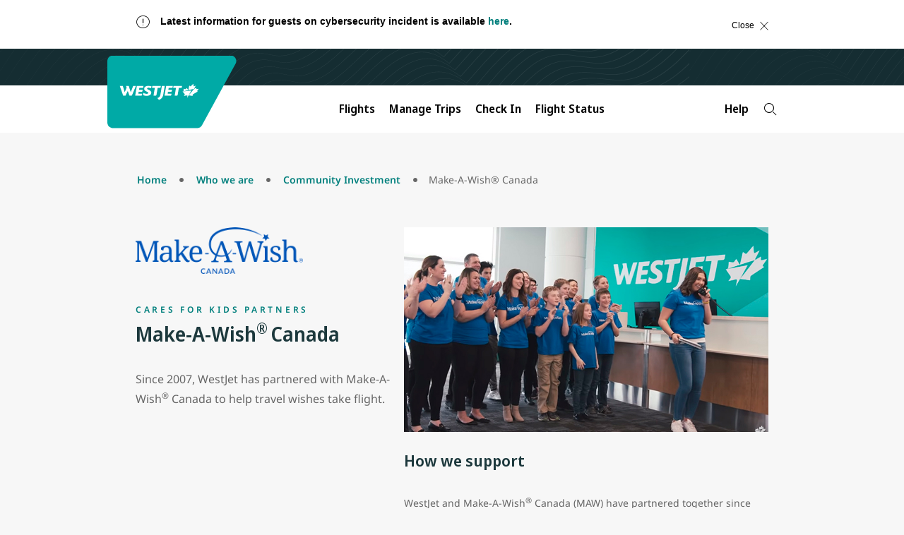

--- FILE ---
content_type: text/html;charset=utf-8
request_url: https://www.westjet.com/en-gb/who-we-are/cares/make-a-wish
body_size: 19876
content:

<!DOCTYPE html>
<html lang="en-GB">
    <head>
    <meta charset="UTF-8"/>

    <title>Make-A-Wish® Canada | WestJet official site</title>
    
    <meta name="description" content="Make-A-Wish creates life-changing wishes for children with critical illnesses."/>
    
    <meta name="google-site-verification" content="kS6nF2wfyrRlVIdj5harYtrs302VxdDewatvLn21LEA"/>

    <script type="text/javascript" src="https://www.westjet.com/resources/4c756101cb1dd3fba5a51673d01b64cd40cf654adca23"  ></script><script defer="defer" type="text/javascript" src="https://rum.hlx.page/.rum/@adobe/helix-rum-js@%5E2/dist/micro.js" data-routing="env=prod,tier=publish,ams=Westjet, An Alberta Partnership" integrity="" crossorigin="anonymous" data-enhancer-version="" data-enhancer-hash="" data-post-path=""></script>
<meta name="content-page-ref" content="2lDJiL4aOyzR6osLp7vJYrICGyCIRKS0aDzJqmRzzl6V6xeVzNvNVY6oc7jUV_fBM0WuYNSRWl297etTIor2g-KE0c9smmp4zd5FJ15EBc8"/>
<script>
        // prehiding snippet for Adobe Target with asynchronous Launch deployment
        <!-- prettier-ignore -->
        (function(g,b,d,f){(function(a,c,d){if(a){var e=b.createElement("style");e.id=c;e.innerHTML=d;a.appendChild(e)}})(b.getElementsByTagName("head")[0],"at-body-style",d);setTimeout(function(){var a=b.getElementsByTagName("head")[0];if(a){var c=b.getElementById("at-body-style");c&&a.removeChild(c)}},f)})(window,document,"body {opacity: 0 !important}",3E3);
    </script>

    <script src="/resources/js/wj_common.js"></script>

    
    <meta name="index-title" content="Make-A-Wish® Canada"/>



    <script type="module" src="/etc.clientlibs/census/clientlibs/census-libraries/resources/duetds/duet/duet.esm.js"></script>
    <script type="module" src="/etc.clientlibs/census/clientlibs/census-libraries/resources/duetds/duet/duet.js"></script>

    
        <meta name="solr-exclude" content="false"/>
    

    
        <link rel="alternate" href="https://www.westjet.com/en-ca/who-we-are/cares/make-a-wish" hreflang="en-CA"/>
    
        <link rel="alternate" href="https://www.westjet.com/fr-ca/qui-sommes-nous/bienveillance/reves-d-enfants" hreflang="fr-CA"/>
    
        <link rel="alternate" href="https://www.westjet.com/en-ag/who-we-are/cares/make-a-wish" hreflang="en-AG"/>
    
        <link rel="alternate" href="https://www.westjet.com/en-bs/who-we-are/cares/make-a-wish" hreflang="en-BS"/>
    
        <link rel="alternate" href="https://www.westjet.com/en-bb/who-we-are/cares/make-a-wish" hreflang="en-BB"/>
    
        <link rel="alternate" href="https://www.westjet.com/en-bz/who-we-are/cares/make-a-wish" hreflang="en-BZ"/>
    
        <link rel="alternate" href="https://www.westjet.com/en-bm/who-we-are/cares/make-a-wish" hreflang="en-BM"/>
    
        <link rel="alternate" href="https://www.westjet.com/en-ky/who-we-are/cares/make-a-wish" hreflang="en-KY"/>
    
        <link rel="alternate" href="https://www.westjet.com/en-cr/who-we-are/cares/make-a-wish" hreflang="en-CR"/>
    
        <link rel="alternate" href="https://www.westjet.com/en-cu/who-we-are/cares/make-a-wish" hreflang="en-CU"/>
    
        <link rel="alternate" href="https://www.westjet.com/en-cw/who-we-are/cares/make-a-wish" hreflang="en-CW"/>
    
        <link rel="alternate" href="https://www.westjet.com/en-do/who-we-are/cares/make-a-wish" hreflang="en-DO"/>
    
        <link rel="alternate" href="https://www.westjet.com/en-fr/who-we-are/cares/make-a-wish" hreflang="en-FR"/>
    
        <link rel="alternate" href="https://www.westjet.com/fr-fr/qui-sommes-nous/bienveillance/reves-d-enfants" hreflang="fr-FR"/>
    
        <link rel="alternate" href="https://www.westjet.com/en-ie/who-we-are/cares/make-a-wish" hreflang="en-IE"/>
    
        <link rel="alternate" href="https://www.westjet.com/en-it/who-we-are/cares/make-a-wish" hreflang="en-IT"/>
    
        <link rel="alternate" href="https://www.westjet.com/en-jm/who-we-are/cares/make-a-wish" hreflang="en-JM"/>
    
        <link rel="alternate" href="https://www.westjet.com/en-mx/who-we-are/cares/make-a-wish" hreflang="en-MX"/>
    
        <link rel="alternate" href="https://www.westjet.com/en-nl/who-we-are/cares/make-a-wish" hreflang="en-NL"/>
    
        <link rel="alternate" href="https://www.westjet.com/en-pr/who-we-are/cares/make-a-wish" hreflang="en-PR"/>
    
        <link rel="alternate" href="https://www.westjet.com/en-es/who-we-are/cares/make-a-wish" hreflang="en-ES"/>
    
        <link rel="alternate" href="https://www.westjet.com/en-lc/who-we-are/cares/make-a-wish" hreflang="en-LC"/>
    
        <link rel="alternate" href="https://www.westjet.com/en-sx/who-we-are/cares/make-a-wish" hreflang="en-SX"/>
    
        <link rel="alternate" href="https://www.westjet.com/en-tc/who-we-are/cares/make-a-wish" hreflang="en-TC"/>
    
        <link rel="alternate" href="https://www.westjet.com/en-gb/who-we-are/cares/make-a-wish" hreflang="en-GB"/>
    
        <link rel="alternate" href="https://www.westjet.com/en-us/who-we-are/cares/make-a-wish" hreflang="en-US"/>
    
        <link rel="alternate" href="https://www.westjet.com/en-jp/who-we-are/cares/make-a-wish" hreflang="en-JP"/>
    
        <link rel="alternate" href="https://www.westjet.com/en-kr/who-we-are/cares/make-a-wish" hreflang="en-KR"/>
    
        <link rel="alternate" href="https://www.westjet.com/en-pa/who-we-are/cares/make-a-wish" hreflang="en-PA"/>
    
        <link rel="alternate" href="https://www.westjet.com/en-pt/who-we-are/cares/make-a-wish" hreflang="en-PT"/>
    

    <link rel="canonical" href="https://www.westjet.com/en-gb/who-we-are/cares/make-a-wish"/>

    <meta name="title" content="Make-A-Wish® Canada"/>
    <meta name="pageTrackingName" content="WestJetcom:who-we-are:cares/make-a-wish"/>
    
    <meta name="dc.language" content="en" title="ISO639-2"/>
    <meta name="wj.locale" content="en-GB"/>
    <meta name="login.state"/>
    <meta name="LatestModifiedDate" content="2025-11-27 18:40:03"/>
    <meta name="twitter:card" content="summary_large_image"/>

    <meta name="wj.canonical-locale" content="en-GB"/>

    <meta name="viewport" content="width=device-width, initial-scale=1"/>
    <meta content="IE=edge" http-equiv="X-UA-Compatible"/>
    <meta name="og:url" content="https://www.westjet.com/en-gb/who-we-are/cares/make-a-wish"/>
    
    
    <meta property="og:title" content="Make-A-Wish® Canada"/>
    <meta property="og:description" content="Make-A-Wish creates life-changing wishes for children with critical illnesses."/>
    <meta property="og:image" content="https://www.westjet.com/content/dam/westjet/images/aircraft/exterior/737-max-8/landscape-16-9/230502-WestJet-MAX8-Clouds-1600x900.jpg"/>
    <meta property="og:url" content="https://www.westjet.com/en-gb/who-we-are/cares/make-a-wish"/>

    
    <script>
        window.bootstrap_component = function (handler) {
            if (typeof handler === 'function') {
                if (
                    document.readyState === 'complete' ||
                    document.readyState === 'loaded' ||
                    document.readyState === 'interactive'
                ) {
                    handler();
                } else {
                    document.addEventListener('DOMContentLoaded', function () {
                        handler();
                    });
                }
            }
        };
    </script>

    
    
<script src="/etc.clientlibs/wj/clientlibs/clientlib-ui-head.min.484d7442e3249693bc0972ca1a5543d3.js"></script>
<script src="/etc.clientlibs/wj/clientlibs/clientlib-head.min.359f8add153337bea6319bebf6f1a78a.js"></script>



    
    
<link rel="stylesheet" href="/etc.clientlibs/wj/clientlibs/clientlib-all.min.2a3ad031a85935a3ad3f0831976e7dfc.css" type="text/css">



    

    <!-- Font preloading -->
    <link rel="preload" as="script" href="https://www.westjet.com/resources/4c756101cb1dd3fba5a51673d01b64cd40cf654adca23"/><link rel="preload" href="/etc.clientlibs/wj/clientlibs/clientlib-all/resources/fonts/noto/NotoSans-SemiBold.woff2" as="font" type="font/woff2" crossorigin="anonymous"/>
    <link rel="preload" href="/etc.clientlibs/wj/clientlibs/clientlib-all/resources/fonts/noto/NotoSans-Bold.woff2" as="font" type="font/woff2" crossorigin="anonymous"/>
    <link rel="preload" href="/etc.clientlibs/wj/clientlibs/clientlib-all/resources/fonts/noto/NotoSans-Light.woff2" as="font" type="font/woff2" crossorigin="anonymous"/>
    <link rel="preload" href="/etc.clientlibs/wj/clientlibs/clientlib-all/resources/fonts/noto/NotoSans-Regular.woff2" as="font" type="font/woff2" crossorigin="anonymous"/>
    <link rel="preload" href="/etc.clientlibs/wj/clientlibs/clientlib-all/resources/fonts/noto/NotoSans-Medium.woff2" as="font" type="font/woff2" crossorigin="anonymous"/>
    <link rel="preload" href="/etc.clientlibs/wj/clientlibs/clientlib-all/resources/fonts/wj-glyphs.woff2?ydsx8f2" as="font" type="font/woff2" crossorigin="anonymous"/>
    <link rel="preload" href="/etc.clientlibs/wj/clientlibs/clientlib-all/resources/fonts/noto/NotoSerif-LightItalic.woff2" as="font" type="font/woff2" crossorigin="anonymous"/>

    <link rel="preconnect" href="https://fonts.gstatic.com"/>
    <link href="https://fonts.googleapis.com/css2?family=Noto+Serif:ital,wght@0,400;0,700;1,400;1,700&display=swap" rel="stylesheet"/>
    
        <script src="/web-data/dtm?app=com" async></script>
    
    <script type="text/javascript">
            (function() {
                window.ContextHub = window.ContextHub || {};

                /* setting paths */
                ContextHub.Paths = ContextHub.Paths || {};
                ContextHub.Paths.CONTEXTHUB_PATH = "/conf/wj/settings/cloudsettings/contexthub";
                ContextHub.Paths.RESOURCE_PATH = "\/content\/westjet\/gb\/en\/who\u002Dwe\u002Dare\/cares\/make\u002Da\u002Dwish\/_jcr_content\/contexthub";
                ContextHub.Paths.SEGMENTATION_PATH = "\/conf\/wj\/settings\/wcm\/segments";
                ContextHub.Paths.CQ_CONTEXT_PATH = "";

                /* setting initial constants */
                ContextHub.Constants = ContextHub.Constants || {};
                ContextHub.Constants.ANONYMOUS_HOME = "/home/users/z/zk4QY9wSLE7cAOqcMUwk";
                ContextHub.Constants.MODE = "no-ui";
            }());
        </script><script src="/etc/cloudsettings.kernel.js/conf/wj/settings/cloudsettings/contexthub" type="text/javascript"></script>



    
    
    

    

    
    
    

    
    <!--[if lte IE 9]>
        <script>
            document.documentElement.className += ' ie-old';
        </script>
    <![endif]-->
    <script src="/assets/wj-web/js/wj_config"></script>

    <script>
        window.wjComAnalyticsValues = {
            siteName: 'WestJetcom',
            siteSection: 'who\u002Dwe\u002Dare',
            pageName: 'WestJetcom:who\u002Dwe\u002Dare:cares\/make\u002Da\u002Dwish',
            language: 'EN',
            country: 'GB'
        };
    </script>

</head>
    <body class="page basicpage" data-wcm-mode="DISABLED">
        
        
            



            
<div  class="sticky-wrapper"><div class="com-component com-par" data-resource-type="wj/components/content/com-iparsys">




    
        <div class="par inheritance-enabled iparys_inherited">

    
    
    
    
        
        
        <div class="par iparys_inherited">

    
    
    
    
        
        
        <div class="par iparys_inherited">

    
    
    
    

</div>

    

</div>

    

</div>

    

</div>
<div class="com-component com-par" data-resource-type="wj/components/content/com-iparsys">




    
        <div class="par inheritance-enabled iparys_inherited">

    
    
    
    
        
        
        <div class="par iparys_inherited">

    
    
    
    
        
        
        <div class="par iparys_inherited">

    
    
    
    
        
        
        <div class="com-component com-par com-advisory-notice" data-resource-type="wj/components/structure/com-advisory-notice">
    
    
    

    <script>
        window.bootstrap_component(function() {
            window.wjCom.dismissibleAlert.init(
                "id\u002D39803A805493852056285CFD03D069B5",
            );
        });
    </script>

</div>

    
        
        
        <div class="com-component com-par com-advisory-notice" data-resource-type="wj/components/structure/com-advisory-notice">
    <div id="id-3FA7A169EF76903CA47EF624096B0975" class="wj-header-advisory" data-auto-hide-time="600" data-auto-show-time="10" data-on-time="Mon May 12 01:30:00 UTC 2025" data-off-time="Wed Jan 21 19:59:00 UTC 2026" data-cf-path="/content/dam/westjet/alerts/en/call-centre-wait-times/jcr:content/data/master">
        <div class="container">
            <div class="alert alert-dismissible" role="banner" aria-atomic="true" id="flex-container">
                <div class="advisory-desktop flex-item">
                    <div class="com-advisory-notice__title default">
                        <span class="glyph warning" aria-hidden="true"></span>
                        <p>Latest information for guests on cybersecurity incident is available <a href="https://www.westjet.com/en-ca/news/2025/westjet-provides-further-update-on-june-13-2025-cybersecurity-incident">here</a>.<br />
</p>

                    </div>
                    <div class="com-advisory-notice__links">
                        
        
    
        <a data-hover-button class="wj-link com-advisory-notice__secondary-link" target="_self">
            <span class="wj-link__text "></span>
        </a>
    
    

                        
        
    
        <a data-hover-button class="wj-link com-advisory-notice__secondary-link" target="_self">
            <span class="wj-link__text "></span>
        </a>
    
    

                    </div>
                    <button type="button" class="close flex-item">
                        <span class="com-advisory-notice__close-text">
                            Close
                        </span>
                        <span class="com-advisory-notice__close-icon glyph r_close" aria-hidden="true"></span>
                    </button>
                    
                </div>
            </div>
        </div>
    </div>
    
    

    <script>
        window.bootstrap_component(function() {
            window.wjCom.dismissibleAlert.init(
                "id\u002D3FA7A169EF76903CA47EF624096B0975",
            );
        });
    </script>

</div>

    

</div>

    

</div>

    

</div>

    

</div>
<div class="com-component com-par" data-resource-type="wj/components/content/com-iparsys">




    
        <div class="par inheritance-enabled iparys_inherited">

    
    
    
    
        
        
        <div class="par iparys_inherited">

    
    
    
    
        
        
        <div class="par iparys_inherited">

    
    
    
    
        
        
        <div class="com-component com-par" data-resource-type="wj/components/structure/com-cookie-consent-notice"><div class="wj-header-usercookies">
    <div class="container reimagine">
        <div class="wj-header-usercookies__content alert alert-dismissible" role="banner" aria-atomic="true">
            <div class="wj-header-usercookies__text">
                <p>By using the WestJet website, you agree to the website <a href="/en-gb/legal/terms-use">terms of use</a>, the <a href="/en-gb/legal/privacy-policy">privacy statement</a>, and the <a href="/en-gb/legal/privacy-policy#cookies">use of cookies</a>.<br />
</p>

            </div>
            <button type="button" class="wj-header-usercookies__accept" data-dismiss="alert">
                <span class="wj-header-usercookies__accept-text">
                    Accept
                </span>
            </button>
        </div>
    </div>
</div>
</div>

    

</div>

    

</div>

    

</div>

    

</div>
<div class="com-component com-par" data-resource-type="wj/components/content/com-iparsys">




    
        <div class="par inheritance-enabled iparys_inherited">

    
    
    
    
        
        
        <div class="par iparys_inherited">

    
    
    
    
        
        
        <div class="par iparys_inherited">

    
    
    
    
        
        
        <div class="com-component com-par header-par" data-resource-type="wj/components/content/com-header">
    

    <header class="com-header" data-component-type="header">
        <div class="com-header__top-bar com-header__branding-container">
            <a class="skip-to-content" href="#main">
                Skip to content
                <span class="glyph angle-down skip-to-content__glyph"></span>
            </a>
            <div class="com-header__inner-top">
                <a class="com-header__logo-background" href="/en-gb" title="Navigate to the homepage">
                    <img class="com-header__logo" src="/content/dam/westjet/images/graphics/logos/maple-leaf_rev.svg/_jcr_content/renditions/original/_jcr_content" alt="WestJet"/>
                    <img class="com-header__logo--desktop" src="/content/dam/westjet/images/graphics/logos/westjet_rev.svg/_jcr_content/renditions/original/_jcr_content" alt="WestJet"/>
                </a>
                <div class="com-header__user-controls">
                    <div class="com-header__login-container">
                        




    
    
    <div class="com-component com-par com-widget" data-resource-type="wj/components/content/com-widget">
    <div data-widget-options="{}" data-widget-type="w-signin-cta-dynamic" data-injection-path="/profile-app-widgets/w-signin-cta-dynamic-snippet.html"></div>
    
    


</div>



                    </div>
                    
                    <button class="com-header__navigation-button com-header__navigation-button--collapsed" aria-expanded="false" aria-label="Open menu">
                        <div>
                            <span class="com-header__navigation-button--icon-bar"></span>
                            <span class="com-header__navigation-button--icon-bar"></span>
                            <span class="com-header__navigation-button--icon-bar"></span>
                        </div>
                    </button>
                </div>
            </div>
        </div>
        <nav class="com-header__bottom-bar com-header__navigation">
            <div class="com-header__inner-bottom">
                <div class="com-header__navigation-container com-header__navigation-container--collapsed" id="mobile-navigation-container">
                    <ul class="com-header__navbar com-authenticated-content-container">
                        
                            <li class="com-header__list-item dropdown ">
                                <button class="com-header__navbar-item dropdown-toggle" id="mega-nav:flights" aria-haspopup="dialog" aria-expanded="false" aria-controls="flights">
                                    Flights
                                    <span class="glyph angle-down com-header__glyph"></span>
                                </button>
                                <ul id="flights" role="dialog" class="com-header__dropdown-navigation dropdown-menu">
                                    <li class="com-header__list-item">
                                        <a class="com-header__dropdown-link " href="/en-gb/flights" data-trackingid="mega-nav:flights:find-flights">
                                            Find Flights
                                        </a>
                                    </li>
<li class="com-header__list-item">
                                        <a class="com-header__dropdown-link " href="/en-gb/flights/direct-flights" data-trackingid="mega-nav:flights:direct-flights">
                                            Direct Flights
                                        </a>
                                    </li>
<li class="com-header__list-item">
                                        <a class="com-header__dropdown-link " href="/en-gb/flights/route-map" data-trackingid="mega-nav:flights:route-map">
                                            Route Map
                                        </a>
                                    </li>
<li class="com-header__list-item">
                                        <a class="com-header__dropdown-link " href="/en-gb/best-of-travel" data-trackingid="mega-nav:flights:best-of-travel">
                                            Best of Travel
                                        </a>
                                    </li>

                                </ul>
                            </li>
                            
                        
                            <li class="com-header__list-item dropdown ">
                                <button class="com-header__navbar-item dropdown-toggle" id="mega-nav:manage-trips" aria-haspopup="dialog" aria-expanded="false" aria-controls="manage-trips">
                                    Manage Trips
                                    <span class="glyph angle-down com-header__glyph"></span>
                                </button>
                                <ul id="manage-trips" role="dialog" class="com-header__dropdown-navigation dropdown-menu">
                                    <li class="com-header__list-item">
                                        <a class="com-header__dropdown-link " href="/en-gb/manage" data-trackingid="mega-nav:manage-trips:manage-flights">
                                            Flights
                                        </a>
                                    </li>
<li class="com-header__list-item">
                                        <a class="com-header__dropdown-link " href="/en-gb/manage" data-trackingid="mega-nav:manage-trips:add-seats-and-bags">
                                            Add Seats and Bags
                                        </a>
                                    </li>
<li class="com-header__list-item">
                                        <a class="com-header__dropdown-link " href="/en-gb/manage/upgrade" data-trackingid="mega-nav:manage-trips:upgrade">
                                            Upgrade Options
                                        </a>
                                    </li>
<li class="com-header__list-item">
                                        <a class="com-header__dropdown-link " href="/en-gb/get-travel-ready" data-trackingid="mega-nav:manage-trips:get-travel-ready">
                                            Get Travel Ready
                                        </a>
                                    </li>
<li class="com-header__list-item">
                                        <a class="com-header__dropdown-link " href="/en-gb/get-travel-ready/id-entry-requirements" data-trackingid="mega-nav:manage-trips:id-requirement">
                                            ID and Entry Requirements
                                        </a>
                                    </li>
<li class="com-header__list-item">
                                        <a class="com-header__dropdown-link " href="/en-gb/get-travel-ready/advisories" data-trackingid="mega-nav:manage-trips:advisories">
                                            Travel Advisories
                                        </a>
                                    </li>
<li class="com-header__list-item">
                                        <a class="com-header__dropdown-link " href="/en-gb/extras/travel-insurance">
                                            Travel Insurance
                                        </a>
                                    </li>
<li class="com-header__list-item">
                                        <a class="com-header__dropdown-link external external--light" href="https://hotels.westjet.com/?tag=ptrlnkmth" target="_blank">
                                            Hotels
                                        </a>
                                    </li>
<li class="com-header__list-item">
                                        <a class="com-header__dropdown-link " href="https://autos.westjet.com/en-us/home?clientid=403726#/searchcars">
                                            Car Rentals
                                        </a>
                                    </li>

                                </ul>
                            </li>
                            
                        
                            
                            <li class="com-header__list-item ">
                                <a class="com-header__navbar-item " href="/en-gb/manage/check-in" data-trackingid="mega-nav:check-in">
                                    Check In
                                </a>
                            </li>
                        
                            
                            <li class="com-header__list-item ">
                                <a class="com-header__navbar-item " href="/en-gb/flights/status">
                                    Flight Status
                                </a>
                            </li>
                        
                            <li class="com-header__list-item dropdown com-authenticated-content-container__content com-authenticated-content-container__content--unauthenticated">
                                <button class="com-header__navbar-item dropdown-toggle" id="mega-nav:unauthenticated-rewards" aria-haspopup="dialog" aria-expanded="false" aria-controls="unauthenticated-rewards">
                                    WestJet Rewards
                                    <span class="glyph angle-down com-header__glyph"></span>
                                </button>
                                <ul id="unauthenticated-rewards" role="dialog" class="com-header__dropdown-navigation dropdown-menu">
                                    <li class="com-header__list-item">
                                        <a class="com-header__dropdown-link " href="/en-gb/rewards/join" data-trackingid="mega-nav:unauthenticated-rewards:join-westjet-rewards">
                                            Join WestJet Rewards
                                        </a>
                                    </li>
<li class="com-header__list-item">
                                        <a class="com-header__dropdown-link " href="/en-gb/rewards/new-westjet-rewards" data-trackingid="mega-nav:unauthenticated-rewards:new-westjet-rewards">
                                            Discover What’s New
                                        </a>
                                    </li>
<li class="com-header__list-item">
                                        <a class="com-header__dropdown-link " href="/en-gb/rewards" data-trackingid="mega-nav:unauthenticated-rewards:about-westjet-rewards">
                                            About WestJet Rewards
                                        </a>
                                    </li>
<li class="com-header__list-item">
                                        <a class="com-header__dropdown-link " href="/en-gb/rewards/earn" data-trackingid="mega-nav:unauthenticated-rewards:earn-points">
                                            Earn WestJet Points
                                        </a>
                                    </li>
<li class="com-header__list-item">
                                        <a class="com-header__dropdown-link " href="/en-gb/rewards/redeem" data-trackingid="mega-nav:unauthenticated-rewards:redeem">
                                            Redeem WestJet Points
                                        </a>
                                    </li>
<li class="com-header__list-item">
                                        <a class="com-header__dropdown-link " href="/en-gb/rewards/tiers" data-trackingid="mega-nav:unauthenticated-rewards:rewards-tiers">
                                            Tiers and Benefits
                                        </a>
                                    </li>
<li class="com-header__list-item">
                                        <a class="com-header__dropdown-link " href="/en-gb/rewards/contact-us">
                                            Account Help
                                        </a>
                                    </li>

                                </ul>
                            </li>
                            
                        
                            <li class="com-header__list-item dropdown com-authenticated-content-container__content com-authenticated-content-container__content--authenticated">
                                <button class="com-header__navbar-item dropdown-toggle" id="mega-nav:rewards" aria-haspopup="dialog" aria-expanded="false" aria-controls="rewards">
                                    WestJet Rewards
                                    <span class="glyph angle-down com-header__glyph"></span>
                                </button>
                                <ul id="rewards" role="dialog" class="com-header__dropdown-navigation dropdown-menu">
                                    <li class="com-header__list-item">
                                        <a class="com-header__dropdown-link " href="/en-gb/rewards/account" data-trackingid="mega-nav:rewards:view-account">
                                            View my account
                                        </a>
                                    </li>
<li class="com-header__list-item">
                                        <a class="com-header__dropdown-link " href="/en-gb/rewards/manage/transaction-history" data-trackingid="mega-nav:rewards:activity">
                                            My Activity
                                        </a>
                                    </li>
<li class="com-header__list-item">
                                        <a class="com-header__dropdown-link " href="/en-gb/account/settings" data-trackingid="mega-nav:rewards:account-settings">
                                            Account Settings
                                        </a>
                                    </li>
<li class="com-header__list-item">
                                        <a class="com-header__dropdown-link " href="/en-gb/rewards/contact-us" data-trackingid="mega-nav:rewards:account-help">
                                            Account Help 
                                        </a>
                                    </li>
<li class="com-header__list-item">
                                        <a class="com-header__dropdown-link " href="/en-gb/rewards/new-westjet-rewards" data-trackingid="mega-nav:rewards:logged-in-new-westjet-rewards">
                                            Discover What&#39;s New
                                        </a>
                                    </li>
<li class="com-header__list-item">
                                        <a class="com-header__dropdown-link " href="/en-gb/rewards/earn" data-trackingid="mega-nav:rewards:logged-in-earn">
                                            Earn WestJet Points
                                        </a>
                                    </li>
<li class="com-header__list-item">
                                        <a class="com-header__dropdown-link " href="/en-gb/rewards/redeem" data-trackingid="mega-nav:rewards:logged-in-redeem">
                                            Redeem WestJet Points
                                        </a>
                                    </li>
<li class="com-header__list-item">
                                        <a class="com-header__dropdown-link " href="/en-gb/rewards/tiers" data-trackingid="mega-nav:rewards:logged-in-rewards-tiers">
                                            Tiers and Benefits 
                                        </a>
                                    </li>

                                </ul>
                            </li>
                            
                        
                            <li class="com-header__list-item dropdown ">
                                <button class="com-header__navbar-item dropdown-toggle" id="mega-nav:help" aria-haspopup="dialog" aria-expanded="false" aria-controls="help">
                                    Help
                                    <span class="glyph angle-down com-header__glyph"></span>
                                </button>
                                <ul id="help" role="dialog" class="com-header__dropdown-navigation dropdown-menu">
                                    <li class="com-header__list-item">
                                        <a class="com-header__dropdown-link " href="/en-gb/help" data-trackingid="mega-nav:help:travel-help-support">
                                            Travel Help and Support 
                                        </a>
                                    </li>
<li class="com-header__list-item">
                                        <a class="com-header__dropdown-link " href="/en-gb/manage/change-cancel" data-trackingid="mega-nav:help:change-cancel">
                                            Change/Cancel Policies 
                                        </a>
                                    </li>
<li class="com-header__list-item">
                                        <a class="com-header__dropdown-link " href="/en-gb/baggage" data-trackingid="mega-nav:help:baggage">
                                            Baggage Info
                                        </a>
                                    </li>
<li class="com-header__list-item">
                                        <a class="com-header__dropdown-link " href="/en-gb/contact" data-trackingid="mega-nav:help:contact">
                                            Contact us
                                        </a>
                                    </li>
<li class="com-header__list-item">
                                        <a class="com-header__dropdown-link " href="/en-gb/manage/seats" data-trackingid="mega-nav:help:seat-selection">
                                            Seat Selection
                                        </a>
                                    </li>
<li class="com-header__list-item">
                                        <a class="com-header__dropdown-link " href="/en-gb/manage/receipts" data-trackingid="mega-nav:help:receipts">
                                            Receipts
                                        </a>
                                    </li>
<li class="com-header__list-item">
                                        <a class="com-header__dropdown-link " href="/en-gb/flights/fees" data-trackingid="mega-nav:help:fees">
                                            Services Fees 
                                        </a>
                                    </li>
<li class="com-header__list-item">
                                        <a class="com-header__dropdown-link " href="/en-gb/help/rewards" data-trackingid="mega-nav:help:account-help">
                                            WestJet Rewards Help
                                        </a>
                                    </li>

                                </ul>
                            </li>
                            
                        
                        <li class="com-header__search-container">
                            <div class="com-header__google-search-container">
                                <button class="com-header__google-search com-header__search" id="searchWidgetTrigger" aria-label="Search">
                                    <span class="glyph r_search"></span>
                                </button>
                            </div>
                        </li>
                    </ul>
                </div>
            </div>
        </nav>
    </header>

    


<script>
    window.bootstrap_component(function() {
        window.wjCom.header.init(
            'mobile-navigation-container',
            "Content provided by generative AI. Please check source links for full details, rules and eligibility. \nGoogle AI says:",
            "What can we help you find?"
        );
        window.wjCom.dropdown.init(
            "mobile-navigation-container",
        );
        window.wjCom.navbar.init(
            "mobile-navigation-container",
        );
        window.wjCom.headerMenu.init(
            "mobile-navigation-container",
        );
    });
</script>


<script src="https://cloud.google.com/ai/gen-app-builder/client?hl=en_GB" async></script>


<div class="google-search-widget">
    <gen-search-widget id="google-search-widget__outer-shadow-parent" configId="52be23cb-0dd1-4adc-9196-4cb38133ade1" triggerId="searchWidgetTrigger">
    </gen-search-widget>
</div>


<template id="google-search">
    <style>
        :host .content {
            border-top-left-radius: unset;
            border-top-right-radius: unset;
        }
        :host .search-toolbar {
            border-bottom-left-radius: unset;
            border-bottom-right-radius: unset;
        }

        :host ucs-search-bar {
            border-bottom-left-radius: unset;
            border-bottom-right-radius: unset;
            padding-left: 0;
            padding-right: 0;
        }

        :host .backdrop {
            background-image: url('/content/dam/westjet/images/graphics/logos/westjet_rev.svg/_jcr_content/renditions/original/_jcr_content');
            background-size: contain;
            background-repeat: no-repeat;
            height: 7rem;
            max-width: 1200px;
            margin: 0;
        }

        @media (min-width: 768px) {
            :host .backdrop {
                margin: 0 15%;
            }
        }

        :host > div {
            background-color: #152D32 !important;
            backdrop-filter: none !important;
        }
    </style>
</template>

<template id="google-search-bar">
    <style>
        form .main-label {
            border-radius: unset;
            border: 1px solid #000000;
            background: #f7f7f7 !important;
            color: #000000;
        }
        form .main-label:focus,
        form .main-label:focus-within,
        form .main-label:active {
            outline: 2px solid #017f7c;
            outline-offset: 4px;
        }
        form:not(.showing-follow-up-input):focus-within label.main-label {
            box-shadow: none !important;
            background: #f7f7f7 !important;
        }
        form .prefix-icon,
        form .icon-button {
            color: #017f7c;
            opacity: 1;
        }
        form .icon-button:focus,
        form .icon-button:focus-within {
            outline-color: #017f7c;
        }

        :host > div.show-feedback {
            background-color: #f7f7f7;
            border-top-left-radius: unset;
            border-top-right-radius: unset;
        }

        :host > div.show-feedback .citation-number {
            display: none;
        }

        input::placeholder {
            color: #666666 !important;
        }

        :host .citation-number {
            color: #017F7C;
        }
        :host .header {
            font-family: "Noto Sans", "Noto Sans Fallback", Arial, Sans-Serif !important;
            font-size: 1.2rem !important;
            line-height: 1.6rem;
            color: #017F7C !important;
            font-weight: 600 !important;
            text-transform: uppercase;
            letter-spacing: 0.312em;
        }

        .main {
            padding-right: 2.4rem;
            padding-left: 2.4rem;
            max-width: none !important;
        }

        @media (min-width: 768px) {
            .main, .google-tos, .help-text {
                max-width: 73.8rem !important;
                padding-right: 0;
                padding-left: 0;
                margin-right: auto;
                margin-left: auto;
            }
        }

        @media (min-width: 1200px) {
            .main, .google-tos, .help-text {
                max-width: 89.6rem !important;
            }
        }

        .help-text {
            margin-bottom: 2rem;
            font-family: "Noto Sans", "Noto Sans Fallback", Arial, Sans-Serif;
            font-size: 2.2rem;
            line-height: 1.6rem;
            color: #017F7C;
            font-weight: 600;
            letter-spacing: normal;
            padding: 1rem 2.4rem;
            max-width: 89.6rem;
            text-align: left;
            margin-left: auto;
            margin-right: auto;
        }

        .google-tos {
            margin-top: 4px;
            font-family: "Noto Sans", "Noto Sans Fallback", Arial, Sans-Serif !important;
            font-size: 1.2rem;
            line-height: 1.5;
            letter-spacing: normal;
            text-align: left;
            padding: 1rem 2.4rem;
        }

        .google-tos a {
            color: #017F7C;
        }
    </style>
</template>

<template id="google-summary">
    <style>
        :host div.show-feedback {
            background-color: #f7f7f7;
            font-family: "Noto Sans", "Noto Sans Fallback", Arial, Sans-Serif;
        }

        :host .citation-number {
            color: #017F7C;
        }

        :host .header {
            font-family: "Noto Sans", "Noto Sans Fallback", Arial, Sans-Serif !important;
            font-size: 1.2rem !important;
            line-height: 1.6rem;
            color: #017F7C !important;
            font-weight: 600 !important;
            text-transform: uppercase;
            letter-spacing: 0.312em;
        }

        :host > div {
            padding-right: 2.4rem !important;
            padding-left: 2.4rem !important;
        }

        @media (min-width: 768px) {
            :host div {
                max-width: 73.8rem !important;
                padding-right: 0 !important;
                padding-left: 0 !important;
                margin-right: auto;
                margin-left: auto;
            }
        }

        @media (min-width: 1200px) {
            :host div {
                max-width: 89.6rem !important;
            }
        }

    </style>
</template>

<template id="google-conversation-summary">
    <style>
        :host div.show-feedback .citation-number {
            color: #017F7C;
        }
    </style>
</template>

<template id="google-conversation">
    <style></style>
</template>

<template id="google-search-container">
    <style>
        :host .search-results-container {
            padding: 0;
        }
    </style>
</template>

<template id="google-search-results">
    <style>
        :host .results-list {
            border-top-left-radius: unset;
            border-top-right-radius: unset;
            padding-left: 2.4rem;
            padding-right: 2.4rem;
        }

        @media (min-width: 768px) {
            :host .results-list {
                padding-left: 0;
                padding-right: 0;
            }
        }

        .results-list .item-website-doc {
            font-family: "Noto Sans", "Noto Sans Fallback", Arial, Sans-Serif;
            padding-bottom: 1.6rem;
            border-bottom: 1px solid #dbdcdc;
            margin-bottom: 2.4rem;
            max-width: none;
        }

        .results-list .empty {
            max-width: none;
        }

        @media (min-width: 768px) {
            .results-list .item-website-doc,
            .results-list .empty,
            .results-count,
            .results-header,
            :host ucs-feedback-details {
                max-width: 73.8rem;
                margin-right: auto;
                margin-left: auto;
            }
        }

        @media (min-width: 1200px) {
            .results-list .item-website-doc,
            .results-list .empty,
            .results-count,
            .results-header,
            :host ucs-feedback-details {
                max-width: 89.6rem !important;
            }
        }

        .results-list .item-website-doc .result-number {
            display: none;
        }

        .results-list .item .rows .header a,
        .results-list .results-header {
            color: #017f7c;
        }

        .results-list .item .rows p {
            color: #666;
            font-weight: normal;
            font-size: 1.2rem;
            line-height: 1.5;
            margin-bottom: 0;
        }
        
        .results-list .results-count em {
            color: #666;
            font-weight: 600;
        }

        ucs-summary {
            background: rgb(244, 246, 251);
        }
    </style>
</template>

<template id="google-summary-loading-state">
    <style>
        :host .header {
            font-family: "Noto Sans", "Noto Sans Fallback", Arial, Sans-Serif !important;
            font-size: 1.2rem !important;
            line-height: 1.6rem;
            color: #017F7C !important;
            font-weight: 600 !important;
            text-transform: uppercase;
            letter-spacing: 0.312em;
        }

        :host > div {
            padding-right: 2.4rem !important;
            padding-left: 2.4rem !important;
        }

        @media (min-width: 768px) {
            :host div {
                max-width: 73.8rem !important;
                padding-right: 0 !important;
                padding-left: 0 !important;
                margin-right: auto;
                margin-left: auto;
            }
        }

        @media (min-width: 1200px) {
            :host div {
                max-width: 89.6rem !important;
            }
        }
    </style>
</template>

<template id="recaptcha-text">
  <div class="google-tos"> 
    This site is protected by reCAPTCHA and the Google
    <a href="https://policies.google.com/privacy">Privacy Policy</a> and
    <a href="https://policies.google.com/terms">Terms of Service</a> apply.
  </div>
</template>

<template id="google-feedback-buttons">
    <style>
        .header, .main .question {
            display: block !important;
        }

        .compact .header button {
            color: #017F7C !important;
        }

        .compact .header button:first-child {
            margin-left: 0;
            padding-left: 0;
        }
    </style>
</template>
</div>

    
        
        
        <div class="par iparys_inherited">

    
    
    
    

</div>

    

</div>

    

</div>

    

</div>

    

</div>
</div><div  id="main" class="main" itemtype="main"><div class="wj-par parsys">




    
    
    <div class="com-component com-par" data-resource-type="wj/components/full-width/com-container"><div class="com-container com-container--reimagined com-container--left com-container--margin-default com-container--horizontal-align-left com-container--grey com-container--spacing-disable-none id-1A305448FADEC311F2EE553927F7E185" data-hide-when-sirev="false">
    
    <div class="com-container__container com-container--spacing-content-top-standard com-container--spacing-content-bottom-standard">
        <div class="com-container__content">
            




    
    
    <div class="com-component com-par" data-resource-type="wj/components/content/com-breadcrumb">
    <nav class="wj-breadcrumb" aria-label="component.breadcrumb.label">
        <ol class="wj-breadcrumb__list" itemscope itemtype="http://schema.org/BreadcrumbList">
            <li class="wj-breadcrumb__item wj-breadcrumb__item--home" itemprop="itemListElement" itemscope itemtype="http://schema.org/ListItem">
                <div class="wj-breadcrumb__item-container">
                    <a href="/en-gb" class="wj-breadcrumb__item-link " title="Home" itemprop="item">
                        <div class="wj-breadcrumb__home-text wj-breadcrumb__mobile-text">
                            <span class="wj-breadcrumb__back-icon"></span>
                            <span class="wj-breadcrumb__home-text wj-breadcrumb__mobile-text">Back to Home</span>
                        </div>
                        <span class="wj-breadcrumb__home-text wj-breadcrumb__desktop-text">Home</span>
                    </a>
                    
                    
                        <span class="wj-breadcrumb__circle-glyph glyph circle"></span>
                    
                </div>
            </li>
            
                
            
                <li class="wj-breadcrumb__item " itemprop="itemListElement" itemscope itemtype="http://schema.org/ListItem">
                    <div class="wj-breadcrumb__item-container">
                        <a href="/en-gb/who-we-are" class="wj-breadcrumb__item-link" itemprop="item">
                            <div class="wj-breadcrumb__home-text wj-breadcrumb__mobile-text">
                                <span class="wj-breadcrumb__back-icon"></span>
                                <span class="wj-breadcrumb__back-text">
                                    Back to Who we are
                                </span>
                            </div>
                            <span class="wj-breadcrumb__desktop-text" itemprop="name">Who we are</span>
                        </a>
                        <span class="wj-breadcrumb__circle-glyph glyph circle"></span>
                    </div>
                </li>
            
                <li class="wj-breadcrumb__item " itemprop="itemListElement" itemscope itemtype="http://schema.org/ListItem">
                    <div class="wj-breadcrumb__item-container">
                        <a href="/en-gb/who-we-are/cares" class="wj-breadcrumb__item-link" itemprop="item">
                            <div class="wj-breadcrumb__home-text wj-breadcrumb__mobile-text">
                                <span class="wj-breadcrumb__back-icon"></span>
                                <span class="wj-breadcrumb__back-text">
                                    Back to Community Investment
                                </span>
                            </div>
                            <span class="wj-breadcrumb__desktop-text" itemprop="name">Community Investment</span>
                        </a>
                        <span class="wj-breadcrumb__circle-glyph glyph circle"></span>
                    </div>
                </li>
            
                <li class="wj-breadcrumb__item  wj-breadcrumb__item--active" itemprop="itemListElement" itemscope itemtype="http://schema.org/ListItem">
                    <div class="wj-breadcrumb__item-container">
                        
                            <div class="wj-breadcrumb__home-text wj-breadcrumb__mobile-text">
                                <span class="wj-breadcrumb__back-icon"></span>
                                <span class="wj-breadcrumb__back-text">
                                    Back to Make-A-Wish® Canada
                                </span>
                            </div>
                            <span class="wj-breadcrumb__desktop-text" itemprop="name">Make-A-Wish® Canada</span>
                        
                        
                    </div>
                </li>
            
            
        </ol>
    </nav>
    
    


</div>


    
    
    <div class="com-component com-par com-spacer" data-resource-type="wj/components/content/com-spacer"><div class="com-spacer--medium">
    
</div>
</div>


    
    
    <div class="com-component com-par com-component-grid-row" data-resource-type="wj/components/content/com-grid-row"><div class="com-grid-row com-grid-row--columns-2 com-grid-row--align-top com-grid-row--distribution-40-60 com-grid-row--verticalBreak-default com-grid-row--center-none com-grid-row--transparent row">
    
        <div class="com-grid-row__col col-xs-12 col-sm-5">
            




    
    
    <div class="com-component com-par com-component-grid-row" data-resource-type="wj/components/content/com-grid-row"><div class="com-grid-row com-grid-row--columns-2 com-grid-row--align-top com-grid-row--distribution-70-30 com-grid-row--verticalBreak-default com-grid-row--center-none com-grid-row--transparent row">
    
        <div class="com-grid-row__col col-xs-12 col-sm-8">
            




    
    
    <div class="com-component com-par" data-resource-type="wj/components/content/com-image">
<div data-cmp-is="image" data-cmp-src="/content/westjet/gb/en/who-we-are/cares/make-a-wish/_jcr_content/main-container/items/wj-par/container_copy_copy_/com-container-par/com_grid_row/com-grid-row-par-1/com_grid_row/com-grid-row-par-1/com_image.coreimg{.width}.png/1744745725335/maw-canada-rgb.png" data-asset="/content/dam/westjet/images/graphics/logos/MAW_Canada_RGB.png" data-asset-id="20365ded-eb6c-464f-9e96-2c8d9dbce692" data-title="Make a wish foundation logo" class="cmp-image cmp-image" itemscope itemtype="http://schema.org/ImageObject">
    
        
            
            <picture>
                
                <img srcset="/content/dam/westjet/images/graphics/logos/MAW_Canada_RGB.png" src="/content/dam/westjet/images/graphics/logos/MAW_Canada_RGB.png" class="cmp-image__image" itemprop="contentUrl" data-cmp-hook-image="image" alt="Make a wish foundation logo"/>
            </picture>
            
        
    
    
    
</div>

    

</div>



        </div>
    
        <div class="com-grid-row__col col-xs-12 col-sm-4">
            





        </div>
    
</div>
</div>


    
    
    <div class="com-component com-par com-spacer" data-resource-type="wj/components/content/com-spacer"><div class="com-spacer--medium">
    
</div>
</div>


    
    
    <div class="com-component com-par com-page-title com-heading" data-resource-type="wj/components/content/com-heading"><div class="com-page-title com-page-title--eyebrow com-page-title--align-left com-page-title--override-h1">
    
    <p>
        CARES FOR KIDS PARTNERS
    </p>
</div>

    

</div>


    
    
    <div class="com-component com-par com-page-title com-heading" data-resource-type="wj/components/content/com-heading"><div class="com-page-title com-page-title--black com-page-title--align-left com-page-title--override-h2">
    
    
    <h1>
        
        Make-A-Wish<sup>® </sup>Canada
    </h1>
    
    


    
</div>

    

</div>


    
    
    <div class="com-component com-par com-spacer" data-resource-type="wj/components/content/com-spacer"><div class="com-spacer--extra-small">
    
</div>
</div>


    
    
    <div class="com-component com-par" data-resource-type="wj/components/content/com-text">
    <div class="com-text com-text--size-lg com-text--color-black" id="id-A7BDEC968756D6F79AB89232FA21D3F3">
        
            <p>Since 2007, WestJet has partnered with Make-A-Wish<sup>®</sup> Canada to help travel wishes take flight.</p>

        
    </div>
    
    

    <script>
        window.bootstrap_component(function() {
            window.wjCom.text.init("id\u002DA7BDEC968756D6F79AB89232FA21D3F3");
        });
    </script>

</div>



        </div>
    
        <div class="com-grid-row__col col-xs-12 col-sm-7">
            




    
    
    <div class="com-component com-par" data-resource-type="wj/components/content/com-image">
<div data-cmp-is="image" data-cmp-src="/content/westjet/gb/en/who-we-are/cares/make-a-wish/_jcr_content/main-container/items/wj-par/container_copy_copy_/com-container-par/com_grid_row/com-grid-row-par-2/com_image.coreimg{.width}.jpeg/1744745725634/210505-westjet-makeawish-thumbnail-896x504.jpeg" data-asset="/content/dam/westjet/images/travel/people/210505-westjet-makeawish-thumbnail-896x504.jpg" data-asset-id="d94cafd7-def2-4d93-beee-54f8f2248f42" data-title="Group of people in make a wish shirts at the WestJet campus" class="cmp-image cmp-image" itemscope itemtype="http://schema.org/ImageObject">
    
        
            
            <picture>
                
                <img srcset="/content/dam/westjet/images/travel/people/210505-westjet-makeawish-thumbnail-896x504.jpg" src="/content/dam/westjet/images/travel/people/210505-westjet-makeawish-thumbnail-896x504.jpg" class="cmp-image__image" itemprop="contentUrl" data-cmp-hook-image="image" alt="Group of people in make a wish shirts at the WestJet campus"/>
            </picture>
            
        
    
    
    
</div>

    

</div>


    
    
    <div class="com-component com-par com-spacer" data-resource-type="wj/components/content/com-spacer"><div class="com-spacer--extra-small">
    
</div>
</div>


    
    
    <div class="com-component com-par com-page-title com-heading" data-resource-type="wj/components/content/com-heading"><div class="com-page-title com-page-title--black com-page-title--align-left com-page-title--override-h3">
    
    
    <h2>
        
        How we support
    </h2>
    
    


    
</div>

    

</div>


    
    
    <div class="com-component com-par com-spacer" data-resource-type="wj/components/content/com-spacer"><div class="com-spacer--extra-small">
    
</div>
</div>


    
    
    <div class="com-component com-par" data-resource-type="wj/components/content/com-text">
    <div class="com-text com-text--size-md com-text--color-black" id="id-C3D64F6FE0103CE8299C99A18F018167">
        
            <p>WestJet and Make-A-Wish<span></span><sup>®</sup> Canada (MAW) have partnered together since 2007 to fulfill thousands of travel wishes, and to create a unique experience for all Make-A-Wish<span></span><sup>®</sup> children and their families travelling with WestJet. From the moment flights are booked, to check-in at the airport, and the inflight experience, WestJetters consistently go above and beyond to create a remarkable experience for each wish child and their family. It is these meaningful interactions with the brave Make-A-Wish<sup>®</sup> families that inspire WestJetters to go the extra mile. These connections have also inspired numerous WestJetters to personally become involved with Make-A-Wish<span></span><sup>®</sup>.</p>

        
    </div>
    
    

    <script>
        window.bootstrap_component(function() {
            window.wjCom.text.init("id\u002DC3D64F6FE0103CE8299C99A18F018167");
        });
    </script>

</div>


    
    
    <div class="com-component com-par com-spacer" data-resource-type="wj/components/content/com-spacer"><div class="com-spacer--medium">
    
</div>
</div>


    
    
    <div class="com-component com-par com-page-title com-heading" data-resource-type="wj/components/content/com-heading"><div class="com-page-title com-page-title--black com-page-title--align-left com-page-title--override-h3">
    
    
    <h2>
        
        Initiatives and highlights
    </h2>
    
    


    
</div>

    

</div>


    
    
    <div class="com-component com-par com-spacer" data-resource-type="wj/components/content/com-spacer"><div class="com-spacer--extra-small">
    
</div>
</div>


    
    
    <div class="com-component com-par com-page-title com-heading" data-resource-type="wj/components/content/com-heading"><div class="com-page-title com-page-title--black com-page-title--align-left com-page-title--override-h4">
    
    
    <h4>
        
        Make-A-Wish<sup>®</sup> 40th Anniversary and WestJet Charter to Orlando
    </h4>
    
    


    
</div>

    

</div>


    
    
    <div class="com-component com-par com-spacer" data-resource-type="wj/components/content/com-spacer"><div class="com-spacer--extra-small">
    
</div>
</div>


    
    
    <div class="com-component com-par" data-resource-type="wj/components/content/com-text">
    <div class="com-text com-text--size-md com-text--color-black" id="id-D43A4D7C688B46DAD81F5BEA757B2A45">
        
            <p>In celebration of its 40th anniversary, Make-A-Wish<sup><span></span>®</sup> Canada set out to do something magical. For the first time in its history, the nonprofit granted 40 wishes all at once and set out to bring critically ill children and their families from across Canada to the happiest place on earth. In addition to chartering an aircraft to and from Orlando, WestJet created an extraordinary pre-flight experience ahead of take-off that included craft and game stations, prepacked lunch kits for the flight and an exclusive gate-check experience.</p>

        
    </div>
    
    

    <script>
        window.bootstrap_component(function() {
            window.wjCom.text.init("id\u002DD43A4D7C688B46DAD81F5BEA757B2A45");
        });
    </script>

</div>


    
    
    <div class="com-component com-par" data-resource-type="wj/components/content/com-image">
<div data-cmp-is="image" data-cmp-src="/content/westjet/gb/en/who-we-are/cares/make-a-wish/_jcr_content/main-container/items/wj-par/container_copy_copy_/com-container-par/com_grid_row/com-grid-row-par-2/com_image_1336928702.coreimg{.width}.jpeg/1744745725726/240215-make-a-wish-party-896x280.jpeg" data-asset="/content/dam/westjet/images/branded/campaigns/cares/240215-Make-a-Wish-party-896x280.jpg" data-asset-id="eb9d5054-d89c-4964-add1-64222ba5ba6e" class="cmp-image cmp-image" itemscope itemtype="http://schema.org/ImageObject">
    
        
            
            <picture>
                
                <img srcset="/content/dam/westjet/images/branded/campaigns/cares/240215-Make-a-Wish-party-896x280.jpg" src="/content/dam/westjet/images/branded/campaigns/cares/240215-Make-a-Wish-party-896x280.jpg" class="cmp-image__image" itemprop="contentUrl" data-cmp-hook-image="image" alt/>
            </picture>
            
        
    
    
    
</div>

    

</div>


    
    
    <div class="com-component com-par com-spacer" data-resource-type="wj/components/content/com-spacer"><div class="com-spacer--extra-small">
    
</div>
</div>


    
    
    <div class="com-component com-par com-page-title com-heading" data-resource-type="wj/components/content/com-heading"><div class="com-page-title com-page-title--black com-page-title--align-left com-page-title--override-h4">
    
    
    <h4>
        
        Jeri-Ann's Wish to Fly
    </h4>
    
    


    
</div>

    

</div>


    
    
    <div class="com-component com-par com-spacer" data-resource-type="wj/components/content/com-spacer"><div class="com-spacer--extra-small">
    
</div>
</div>


    
    
    <div class="com-component com-par" data-resource-type="wj/components/content/com-text">
    <div class="com-text com-text--size-md com-text--color-black" id="id-B520D5D70AF46175B9A874D55EA8D946">
        
            <p>In partnership with Make-A-Wish<sup><span></span>®</sup> Canada’s Northern Alberta Chapter, we were able to grant Jeri-Ann's wish to fly. Jeri-Ann has a medical condition that does not allow her to fly above 10,000 feet, and we wanted to help make her wish possible. She was presented with her own special First Officer’s uniform and travel bag to make sure she was able to feel like a real pilot. With help from Captain Deere, Jeri-Ann had the chance to feel what it was like to fly, she also got to take the Captain seat in the flight simulator to fly the plane and guide it over New York City. Captain Deere was so impressed with Jeri-Ann’s skills that he awarded her with honourary pilot’s wings after their flight. </p>

        
    </div>
    
    

    <script>
        window.bootstrap_component(function() {
            window.wjCom.text.init("id\u002DB520D5D70AF46175B9A874D55EA8D946");
        });
    </script>

</div>


    
    
    <div class="com-component com-par" data-resource-type="wj/components/content/com-image">
<div data-cmp-is="image" data-cmp-src="/content/westjet/gb/en/who-we-are/cares/make-a-wish/_jcr_content/main-container/items/wj-par/container_copy_copy_/com-container-par/com_grid_row/com-grid-row-par-2/com_image_943406366_.coreimg{.width}.jpeg/1744745725768/210511-westjet-pilot-and-kid-sitting-in-aircraft-engine-896x504.jpeg" data-asset="/content/dam/westjet/images/aircraft/exterior/210511-WestJet-Pilot-and-kid-sitting-in-aircraft-engine-896x504.jpg" data-asset-id="c08243fb-2e73-4c0a-9a9c-421ac7599e93" data-title="WestJet pilot and kid sitting in aircraft engine" class="cmp-image cmp-image" itemscope itemtype="http://schema.org/ImageObject">
    
        
            
            <picture>
                
                <img srcset="/content/dam/westjet/images/aircraft/exterior/210511-WestJet-Pilot-and-kid-sitting-in-aircraft-engine-896x504.jpg" src="/content/dam/westjet/images/aircraft/exterior/210511-WestJet-Pilot-and-kid-sitting-in-aircraft-engine-896x504.jpg" class="cmp-image__image" itemprop="contentUrl" data-cmp-hook-image="image" alt="WestJet pilot and kid sitting in aircraft engine"/>
            </picture>
            
        
    
    
    <meta itemprop="caption" content="WestJet pilot and kid sitting in aircraft engine"/>
</div>

    

</div>


    
    
    <div class="com-component com-par com-spacer" data-resource-type="wj/components/content/com-spacer"><div class="com-spacer--extra-small">
    
</div>
</div>


    
    
    <div class="com-component com-par com-page-title com-heading" data-resource-type="wj/components/content/com-heading"><div class="com-page-title com-page-title--black com-page-title--align-left com-page-title--override-h4">
    
    
    <h4>
        
        WestJet Cares for Kids celebrates 15 years
    </h4>
    
    


    
</div>

    

</div>


    
    
    <div class="com-component com-par com-spacer" data-resource-type="wj/components/content/com-spacer"><div class="com-spacer--extra-small">
    
</div>
</div>


    
    
    <div class="com-component com-par" data-resource-type="wj/components/content/com-text">
    <div class="com-text com-text--size-md com-text--color-black" id="id-BB5A7EE6E69D1C42E6A83724C33BACE0">
        
            <p><span></span>At WestJet, we are committed to positively impacting the health and well-being of children and youth in Canada. Between 2007 and 2022 we donated over 100,000 flights to our charitable partners through our WestJet Cares for Kids program. The continued support of our guests who travel with us makes all this possible, and we remain tremendously grateful. </p>

        
    </div>
    
    

    <script>
        window.bootstrap_component(function() {
            window.wjCom.text.init("id\u002DBB5A7EE6E69D1C42E6A83724C33BACE0");
        });
    </script>

</div>


    
    
    <div class="com-component com-par" data-resource-type="wj/components/content/com-video"><div class="com-video">
    <div class="com-video__image-container">
        <button data-hover-button class="com-modal__trigger com-video__video-anchor" data-modal-content="#com-video__id-0EC96A82228B4E5C9E2A186DF4D7F49C" aria-label="Play">
            <div class="com-video__image" role="figure" aria-label="Video tile: WestJet Cares for Kids celebrates 15 years" style="background-image:url('/content/dam/westjet/images/branded/campaigns/cares/20240702-WestJet-Cares-for-Kids-15-years-A-768x432.jpg');" title="Video tile: WestJet Cares for Kids celebrates 15 years"></div>
            <span class="com-video__play-button">
                Play
            </span>
        </button>
        
    </div>

    
        
    
    <div role="dialog" aria-modal="true" id="com-video__id-0EC96A82228B4E5C9E2A186DF4D7F49C" class="com-modal ">
        <div class="com-modal__card  com-modal--video ">
            
            
            
                
        <div class="com-modal__content com-modal__media-content ">
            <div class="com-modal__media-container">
                <div tabindex="0" class="com-modal__video-container">
                    
    
        <div class="embed-responsive embed-responsive-16by9" data-video-modal-type="iframe">
            <iframe id="video-frame-id-590379FBBD1D53B74F860D2C79D89664" class="embed-responsive-item" title="video-box" allowfullscreen webkitAllowFullScreen src="https://www.youtube.com/embed/_fIjgTZ30-c?rel=0"></iframe>
        </div>
    

                </div>
                <div class="com-modal__header-container ">
                    <button class="com-modal__close-btn" aria-label="Close">
                        Close
                        <span aria-hidden="true" class="com-modal__close-icon active"></span>
                    </button>
                    <div class="com-modal__header-attribution">
                        
                    </div>
                </div>
            </div>
        </div>

            
            
            
        </div>
    </div>

    
</div>
</div>


    
    
    <div class="com-component com-par com-spacer" data-resource-type="wj/components/content/com-spacer"><div class="com-spacer--extra-small">
    
</div>
</div>


    
    
    <div class="com-component com-par com-page-title com-heading" data-resource-type="wj/components/content/com-heading"><div class="com-page-title com-page-title--black com-page-title--align-left com-page-title--override-h4">
    
    
    <h4>
        
        Weston's wish
    </h4>
    
    


    
</div>

    

</div>


    
    
    <div class="com-component com-par com-spacer" data-resource-type="wj/components/content/com-spacer"><div class="com-spacer--extra-small">
    
</div>
</div>


    
    
    <div class="com-component com-par" data-resource-type="wj/components/content/com-text">
    <div class="com-text com-text--size-md com-text--color-black" id="id-D5E6E8F144EAB1EFB3CE6C2F2F37BD9C">
        
            <p>We teamed up with our WestJet Cares for Kids partner Make-A-Wish Canada to grant 8-year-old Weston a life-changing wish: to go on an airplane with his family.</p>

        
    </div>
    
    

    <script>
        window.bootstrap_component(function() {
            window.wjCom.text.init("id\u002DD5E6E8F144EAB1EFB3CE6C2F2F37BD9C");
        });
    </script>

</div>


    
    
    <div class="com-component com-par" data-resource-type="wj/components/content/com-video"><div class="com-video">
    <div class="com-video__image-container">
        <button data-hover-button class="com-modal__trigger com-video__video-anchor" data-modal-content="#com-video__id-ACD2216033204E74EC82CBA27616A076" aria-label="Play">
            <div class="com-video__image" role="figure" style="background-image:url('/content/dam/westjet/images/branded/campaigns/cares/20240702-Weston-family-make-a-wish-768x432.jpg');"></div>
            <span class="com-video__play-button">
                Play
            </span>
        </button>
        
    </div>

    
        
    
    <div role="dialog" aria-modal="true" id="com-video__id-ACD2216033204E74EC82CBA27616A076" class="com-modal ">
        <div class="com-modal__card  com-modal--video ">
            
            
            
                
        <div class="com-modal__content com-modal__media-content ">
            <div class="com-modal__media-container">
                <div tabindex="0" class="com-modal__video-container">
                    
    
        <div class="embed-responsive embed-responsive-16by9" data-video-modal-type="iframe">
            <iframe id="video-frame-id-FC361460D1DF7B167EA5AD30AB568CD6" class="embed-responsive-item" title="video-box" allowfullscreen webkitAllowFullScreen src="https://www.youtube.com/embed/wse9352mAWI?rel=0"></iframe>
        </div>
    

                </div>
                <div class="com-modal__header-container ">
                    <button class="com-modal__close-btn" aria-label="Close">
                        Close
                        <span aria-hidden="true" class="com-modal__close-icon active"></span>
                    </button>
                    <div class="com-modal__header-attribution">
                        
                    </div>
                </div>
            </div>
        </div>

            
            
            
        </div>
    </div>

    
</div>
</div>


    
    
    <div class="com-component com-par com-spacer" data-resource-type="wj/components/content/com-spacer"><div class="com-spacer--extra-small">
    
</div>
</div>


    
    
    <div class="com-component com-par com-page-title com-heading" data-resource-type="wj/components/content/com-heading"><div class="com-page-title com-page-title--black com-page-title--align-left com-page-title--override-h4">
    
    
    <h4>
        
        WestJet connections: Share happiness
    </h4>
    
    


    
</div>

    

</div>


    
    
    <div class="com-component com-par com-spacer" data-resource-type="wj/components/content/com-spacer"><div class="com-spacer--extra-small">
    
</div>
</div>


    
    
    <div class="com-component com-par" data-resource-type="wj/components/content/com-text">
    <div class="com-text com-text--size-md com-text--color-black" id="id-40A7A8F7225A4C13346F6BCE3DF23918">
        
            <p>To celebrate International Day of Happiness, we, along with our WestJet Cares for Kids partner Make-A-Wish Canada, surprised volunteer wish granter and longtime WestJetter Karl to thank him for bringing happiness into the lives of so many. </p>

        
    </div>
    
    

    <script>
        window.bootstrap_component(function() {
            window.wjCom.text.init("id\u002D40A7A8F7225A4C13346F6BCE3DF23918");
        });
    </script>

</div>


    
    
    <div class="com-component com-par" data-resource-type="wj/components/content/com-video"><div class="com-video">
    <div class="com-video__image-container">
        <button data-hover-button class="com-modal__trigger com-video__video-anchor" data-modal-content="#com-video__id-EF80DCF11D42A37F9306E1FCEF2E2A45" aria-label="Play">
            <div class="com-video__image" role="figure" style="background-image:url('/content/dam/westjet/images/branded/campaigns/cares/20240702-WestJet-connections-share-happiness-768x432.jpg');"></div>
            <span class="com-video__play-button">
                Play
            </span>
        </button>
        
    </div>

    
        
    
    <div role="dialog" aria-modal="true" id="com-video__id-EF80DCF11D42A37F9306E1FCEF2E2A45" class="com-modal ">
        <div class="com-modal__card  com-modal--video ">
            
            
            
                
        <div class="com-modal__content com-modal__media-content ">
            <div class="com-modal__media-container">
                <div tabindex="0" class="com-modal__video-container">
                    
    
        <div class="embed-responsive embed-responsive-16by9" data-video-modal-type="iframe">
            <iframe id="video-frame-id-4C6E02BB9C98807F081B20C90CABEE88" class="embed-responsive-item" title="video-box" allowfullscreen webkitAllowFullScreen src="https://www.youtube.com/embed/xSZD2dt3gEs?rel=0"></iframe>
        </div>
    

                </div>
                <div class="com-modal__header-container ">
                    <button class="com-modal__close-btn" aria-label="Close">
                        Close
                        <span aria-hidden="true" class="com-modal__close-icon active"></span>
                    </button>
                    <div class="com-modal__header-attribution">
                        
                    </div>
                </div>
            </div>
        </div>

            
            
            
        </div>
    </div>

    
</div>
</div>


    
    
    <div class="com-component com-par com-spacer" data-resource-type="wj/components/content/com-spacer"><div class="com-spacer--extra-small">
    
</div>
</div>


    
    
    <div class="com-component com-par com-page-title com-heading" data-resource-type="wj/components/content/com-heading"><div class="com-page-title com-page-title--black com-page-title--align-left com-page-title--override-h4">
    
    
    <h4>
        
        McKenzie's wish
    </h4>
    
    


    
</div>

    

</div>


    
    
    <div class="com-component com-par com-spacer" data-resource-type="wj/components/content/com-spacer"><div class="com-spacer--extra-small">
    
</div>
</div>


    
    
    <div class="com-component com-par" data-resource-type="wj/components/content/com-text">
    <div class="com-text com-text--size-md com-text--color-black" id="id-E3671679E4DCFB9A64335BEBB0085100">
        
            <p>Six-year-old McKenzie was diagnosed with leukemia. Her wish was to swim with the dolphins in Hawaii and, in partnership with Make-A-Wish Canada and with the support of WestJet Vacations, WestJet was able to make this wish come true for McKenzie and her family.<br />
</p>

        
    </div>
    
    

    <script>
        window.bootstrap_component(function() {
            window.wjCom.text.init("id\u002DE3671679E4DCFB9A64335BEBB0085100");
        });
    </script>

</div>


    
    
    <div class="com-component com-par" data-resource-type="wj/components/content/com-video"><div class="com-video">
    <div class="com-video__image-container">
        <button data-hover-button class="com-modal__trigger com-video__video-anchor" data-modal-content="#com-video__id-6898D40DEC3EB4950F3C3E889D8ECFB1" aria-label="Play">
            <div class="com-video__image" role="figure" style="background-image:url('/content/dam/westjet/images/branded/campaigns/cares/20240702-McKenzie-family-make-a-wish-B-768x432.jpg');"></div>
            <span class="com-video__play-button">
                Play
            </span>
        </button>
        
    </div>

    
        
    
    <div role="dialog" aria-modal="true" id="com-video__id-6898D40DEC3EB4950F3C3E889D8ECFB1" class="com-modal ">
        <div class="com-modal__card  com-modal--video ">
            
            
            
                
        <div class="com-modal__content com-modal__media-content ">
            <div class="com-modal__media-container">
                <div tabindex="0" class="com-modal__video-container">
                    
    
        <div class="embed-responsive embed-responsive-16by9" data-video-modal-type="iframe">
            <iframe id="video-frame-id-CF3AEB2D4E524BF07AD32796616896DB" class="embed-responsive-item" title="video-box" allowfullscreen webkitAllowFullScreen src="https://www.youtube.com/embed/5QvsI6wfxLE?rel=0"></iframe>
        </div>
    

                </div>
                <div class="com-modal__header-container ">
                    <button class="com-modal__close-btn" aria-label="Close">
                        Close
                        <span aria-hidden="true" class="com-modal__close-icon active"></span>
                    </button>
                    <div class="com-modal__header-attribution">
                        
                    </div>
                </div>
            </div>
        </div>

            
            
            
        </div>
    </div>

    
</div>
</div>


    
    
    <div class="com-component com-par com-spacer" data-resource-type="wj/components/content/com-spacer"><div class="com-spacer--medium">
    
</div>
</div>


    
    
    <div class="com-component com-par com-page-title com-heading" data-resource-type="wj/components/content/com-heading"><div class="com-page-title com-page-title--black com-page-title--align-left com-page-title--override-h3">
    
    
    <h2>
        
        About Make-A-Wish<sup>® </sup>Canada 
    </h2>
    
    


    
</div>

    

</div>


    
    
    <div class="com-component com-par com-spacer" data-resource-type="wj/components/content/com-spacer"><div class="com-spacer--extra-small">
    
</div>
</div>


    
    
    <div class="com-component com-par" data-resource-type="wj/components/content/com-text">
    <div class="com-text com-text--size-md com-text--color-black" id="id-1FCE39D395243C24D7AD3C4E63E56225">
        
            <p>Make-A-Wish<sup>® </sup>is a dynamic wish-granting organization that works with communities across the country to bring hope, strength and joy to children aged three through 17 with life-threatening medical conditions. Along with the national office, eight regional chapters grant magical wishes to children in need from coast to coast. Since 1983, Make-A-Wish<sup>® </sup>Canada<sup> </sup>has granted more than 39,000 wishes across the country. Its vision is to grow wish granting in Canada, so every eligible child has the opportunity to have their life-transforming wish fulfilled.</p>

        
    </div>
    
    

    <script>
        window.bootstrap_component(function() {
            window.wjCom.text.init("id\u002D1FCE39D395243C24D7AD3C4E63E56225");
        });
    </script>

</div>


    
    
    <div class="com-component com-par com-spacer" data-resource-type="wj/components/content/com-spacer"><div class="com-spacer--medium">
    
</div>
</div>


    
    
    <div class="com-button com-component com-par" data-resource-type="wj/components/content/com-button">
    
        
    
    
        <a data-hover-button title="Visit official website: www.makeawish.ca" href="https://www.makeawish.ca" target="_blank" rel="noopener nofollow" class="wj-link wj-link--external com-button com-button--textlink-forward com-button--textlink-primary com-button--margin-top-none com-button--margin-bottom-none">
            <span class="wj-link__text com-button__button-text">Visit official website: www.makeawish.ca<span class="wj-link__external-icon-wrapper">&#65279;<span class="glyph external-site-icon wj-link__external-icon"></span></span></span>
        </a>
    


</div>



        </div>
    
</div>
</div>


    
    
    <div class="com-component com-par" data-resource-type="wj/components/content/com-text">
    
    
    

    <script>
        window.bootstrap_component(function() {
            window.wjCom.text.init("id\u002D6CF5708EEA2924D3A09D2616E6355B64");
        });
    </script>

</div>



        </div>
    </div>
    <script>
        window.bootstrap_component(function() {
            window.wjCom.container.init(".id\u002D1A305448FADEC311F2EE553927F7E185");
        });
    </script>
</div>
</div>


    
    
    <div class="com-component com-par" data-resource-type="wj/components/full-width/com-container"><div class="com-container com-container--reimagined com-container--left com-container--margin-default com-container--horizontal-align-left com-container--white com-container--spacing-disable-none id-2EE9B939671ECD67C514A69D6F61E7E5" data-hide-when-sirev="false">
    
    <div class="com-container__container com-container--spacing-content-top-standard com-container--spacing-content-bottom-standard">
        <div class="com-container__content">
            




    
    
    <div class="com-component com-par com-page-title com-heading" data-resource-type="wj/components/content/com-heading"><div class="com-page-title com-page-title--black com-page-title--align-left com-page-title--override-h4">
    
    
    <h4>
        
        Make-A-Wish<sup>®</sup> Canada articles from our Newsroom
    </h4>
    
    


    
</div>

    

</div>


    
    
    <div class="com-component com-par com-spacer" data-resource-type="wj/components/content/com-spacer"><div class="com-spacer--extra-small">
    
</div>
</div>


    
    
    <div class="com-component com-par" data-resource-type="wj/components/content/com-text">
    <div class="com-text com-text--size-md com-text--color-black" id="id-C6F82301D97BFD0F8231F41EB00B258E">
        
            <ul>
<li><a href="/en-gb/news/2023/westjet-creates-magic-at-30-000-feet-in-celebration-of-make-a-wi">WestJet creates magic at 30,000 feet in celebration of Make-A-Wish Canada’s 40th anniversary | July 25, 2023<br />
 </a></li>
<li><a href="/en-gb/news/2022/westjet-cares-for-kids-celebrates-15-years-">WestJet Cares for Kids celebrates 15 years |August 22, 2022</a><br />
</li>
<li><a href="/en-gb/news/2021/weston-s-wish-for-westjet-s-christmas-miracle">Weston’s Wish for WestJet’s Christmas Miracle | December 13, 2021</a></li>
</ul>

        
    </div>
    
    

    <script>
        window.bootstrap_component(function() {
            window.wjCom.text.init("id\u002DC6F82301D97BFD0F8231F41EB00B258E");
        });
    </script>

</div>


    
    
    <div class="com-component com-par com-spacer" data-resource-type="wj/components/content/com-spacer"><div class="com-spacer--medium">
    
</div>
</div>



        </div>
    </div>
    <script>
        window.bootstrap_component(function() {
            window.wjCom.container.init(".id\u002D2EE9B939671ECD67C514A69D6F61E7E5");
        });
    </script>
</div>
</div>


    
    
    <div class="com-component com-par" data-resource-type="wj/components/full-width/com-container"><div class="com-container com-container--reimagined com-container--left com-container--margin-default com-container--horizontal-align-left com-container--grey com-container--spacing-disable-none id-47B0444349E810C65F66AD36D8EC4A20" data-hide-when-sirev="false">
    
    <div class="com-container__container com-container--spacing-content-top-standard com-container--spacing-content-bottom-standard">
        <div class="com-container__content">
            




    
    
    <div class="com-component com-par com-component-grid-row" data-resource-type="wj/components/content/com-grid-row"><div class="com-grid-row com-grid-row--columns-2 com-grid-row--align-top com-grid-row--distribution-40-60 com-grid-row--verticalBreak-default com-grid-row--center-none com-grid-row--transparent row">
    
        <div class="com-grid-row__col col-xs-12 col-sm-5">
            




    
    
    <div class="com-component com-par com-page-title com-heading" data-resource-type="wj/components/content/com-heading"><div class="com-page-title com-page-title--black com-page-title--align-left com-page-title--override-h3">
    
    
    <h2>
        
        Get to know our other Cares for Kids partners
    </h2>
    
    


    
</div>

    

</div>


    
    
    <div class="com-component com-par com-spacer" data-resource-type="wj/components/content/com-spacer"><div class="com-spacer--extra-small">
    
</div>
</div>


    
    
    <div class="com-component com-par" data-resource-type="wj/components/content/com-text">
    <div class="com-text com-text--size-md com-text--color-black" id="id-B2B4269E15B33EF388DA9A0E2E058121">
        
            <p>WestJet Cares for Kids exists as a way for WestJet to give back to the communities we serve across Canada and help provide valuable resources to families in need.</p>

        
    </div>
    
    

    <script>
        window.bootstrap_component(function() {
            window.wjCom.text.init("id\u002DB2B4269E15B33EF388DA9A0E2E058121");
        });
    </script>

</div>



        </div>
    
        <div class="com-grid-row__col col-xs-12 col-sm-7">
            




    
    
    <div class="com-component com-par com-component-grid-row" data-resource-type="wj/components/content/com-grid-row"><div class="com-grid-row com-grid-row--columns-2 com-grid-row--align-top com-grid-row--distribution-30-70 com-grid-row--verticalBreak-default com-grid-row--center-none com-grid-row--transparent row">
    
        <div class="com-grid-row__col col-xs-12 col-sm-4">
            




    
    
    <div class="com-component com-par" data-resource-type="wj/components/content/com-image">
<div data-cmp-is="image" data-cmp-src="/content/westjet/gb/en/who-we-are/cares/make-a-wish/_jcr_content/main-container/items/wj-par/com_container_copy_c/com-container-par/com_grid_row/com-grid-row-par-2/com_grid_row_copy_29/com-grid-row-par-1/com_image.coreimg{.width}.png/1764268803199/ronald-mcdonald-house-canada.png" data-asset="/content/dam/westjet/images/graphics/logos/ronald-mcdonald-house-canada.png" data-asset-id="404abd8b-160e-4c0f-83b2-372334045b1e" class="cmp-image cmp-image" itemscope itemtype="http://schema.org/ImageObject">
    
        
            
            <picture>
                
                <img srcset="/content/dam/westjet/images/graphics/logos/ronald-mcdonald-house-canada.png" src="/content/dam/westjet/images/graphics/logos/ronald-mcdonald-house-canada.png" class="cmp-image__image" itemprop="contentUrl" data-cmp-hook-image="image" alt/>
            </picture>
            
        
    
    
    
</div>

    

</div>



        </div>
    
        <div class="com-grid-row__col col-xs-12 col-sm-8">
            




    
    
    <div class="com-component com-par" data-resource-type="wj/components/content/com-text">
    <div class="com-text com-text--size-md com-text--color-black" id="id-5FF11D3EDA968686C387D0088B8181FB">
        
            <h5><a href="/en-gb/who-we-are/cares/ronald-mcdonald-house">Ronald McDonald House<sup>®</sup> Canada</a></h5>

        
    </div>
    
    

    <script>
        window.bootstrap_component(function() {
            window.wjCom.text.init("id\u002D5FF11D3EDA968686C387D0088B8181FB");
        });
    </script>

</div>


    
    
    <div class="com-component com-par com-spacer" data-resource-type="wj/components/content/com-spacer"><div class="com-spacer--extra-small">
    
</div>
</div>


    
    
    <div class="com-component com-par" data-resource-type="wj/components/content/com-text">
    <div class="com-text com-text--size-md com-text--color-black" id="id-8BAD453685CBD12C4C53D37745288F05">
        
            <p>Ronald McDonald House<sup>®</sup> Canada’s network of programs helps to keep more than 25,000 families close to their sick child and the care they need each year. </p>

        
    </div>
    
    

    <script>
        window.bootstrap_component(function() {
            window.wjCom.text.init("id\u002D8BAD453685CBD12C4C53D37745288F05");
        });
    </script>

</div>



        </div>
    
</div>
</div>


    
    
    <div class="com-component com-par com-component-grid-row" data-resource-type="wj/components/content/com-grid-row"><div class="com-grid-row com-grid-row--columns-2 com-grid-row--align-top com-grid-row--distribution-30-70 com-grid-row--verticalBreak-default com-grid-row--center-none com-grid-row--transparent row">
    
        <div class="com-grid-row__col col-xs-12 col-sm-4">
            




    
    
    <div class="com-component com-par" data-resource-type="wj/components/content/com-image">
<div data-cmp-is="image" data-cmp-src="/content/westjet/gb/en/who-we-are/cares/make-a-wish/_jcr_content/main-container/items/wj-par/com_container_copy_c/com-container-par/com_grid_row/com-grid-row-par-2/com_grid_row/com-grid-row-par-1/com_image.coreimg{.width}.png/1764268803010/bgcc-logo.png" data-asset="/content/dam/westjet/images/graphics/logos/BGCC Logo.png" data-asset-id="e0545ef8-3947-4d08-9b04-6e704f79f27b" data-title="BGCC logo" class="cmp-image cmp-image cmp-image--mobile-img" itemscope itemtype="http://schema.org/ImageObject">
    
        
            
            <picture>
                <source srcset="/content/dam/westjet/images/graphics/logos/bgcc-logo-mobile-500x200.png" class="cmp-image__image--mobile" itemprop="contentUrl" data-cmp-hook-image="image" media="(max-width: 767px)"/>
                <img srcset="/content/dam/westjet/images/graphics/logos/BGCC Logo.png" src="/content/dam/westjet/images/graphics/logos/BGCC%20Logo.png" class="cmp-image__image" itemprop="contentUrl" data-cmp-hook-image="image" alt="BGCC logo" title="BGCC logo"/>
            </picture>
            
        
    
    
    
</div>

    

</div>



        </div>
    
        <div class="com-grid-row__col col-xs-12 col-sm-8">
            




    
    
    <div class="com-component com-par" data-resource-type="wj/components/content/com-text">
    <div class="com-text com-text--size-md com-text--color-black" id="id-AD71F28592FF9EA1B988054A5AAB1EE9">
        
            <h5><a href="/en-gb/who-we-are/cares/bgc-canada">BGC Canada</a></h5>

        
    </div>
    
    

    <script>
        window.bootstrap_component(function() {
            window.wjCom.text.init("id\u002DAD71F28592FF9EA1B988054A5AAB1EE9");
        });
    </script>

</div>


    
    
    <div class="com-component com-par com-spacer" data-resource-type="wj/components/content/com-spacer"><div class="com-spacer--extra-small">
    
</div>
</div>


    
    
    <div class="com-component com-par" data-resource-type="wj/components/content/com-text">
    <div class="com-text com-text--size-md com-text--color-black" id="id-1A7BC662F3036AB3DA71F0E40F30E439">
        
            <p>As Canada's largest child- and youth-serving organization, BGC Clubs provide vital programs and services to over 200,000 young people in 700 communities across Canada.</p>

        
    </div>
    
    

    <script>
        window.bootstrap_component(function() {
            window.wjCom.text.init("id\u002D1A7BC662F3036AB3DA71F0E40F30E439");
        });
    </script>

</div>



        </div>
    
</div>
</div>


    
    
    <div class="com-component com-par com-component-grid-row" data-resource-type="wj/components/content/com-grid-row"><div class="com-grid-row com-grid-row--columns-2 com-grid-row--align-top com-grid-row--distribution-30-70 com-grid-row--verticalBreak-default com-grid-row--center-none com-grid-row--transparent row">
    
        <div class="com-grid-row__col col-xs-12 col-sm-4">
            




    
    
    <div class="com-component com-par" data-resource-type="wj/components/content/com-image">
<div data-cmp-is="image" data-cmp-src="/content/westjet/gb/en/who-we-are/cares/make-a-wish/_jcr_content/main-container/items/wj-par/com_container_copy_c/com-container-par/com_grid_row/com-grid-row-par-2/com_grid_row_copy/com-grid-row-par-1/com_image.coreimg{.width}.png/1764268803102/missing-children-society-768x432.png" data-asset="/content/dam/westjet/images/deals_planned-sales/christmas-miracle-2022/partner-logos/Missing_Children_Society-768x432.png" data-asset-id="6c9f7823-6e1c-48f4-a574-2c6820b56d15" data-title="Missing Children Society of Canada logo" class="cmp-image cmp-image cmp-image--mobile-img" itemscope itemtype="http://schema.org/ImageObject">
    
        
            
            <picture>
                <source srcset="/content/dam/westjet/images/graphics/logos/missing-children-society-of-canada-500x200.png" class="cmp-image__image--mobile" itemprop="contentUrl" data-cmp-hook-image="image" media="(max-width: 767px)"/>
                <img srcset="/content/dam/westjet/images/deals_planned-sales/christmas-miracle-2022/partner-logos/Missing_Children_Society-768x432.png" src="/content/dam/westjet/images/deals_planned-sales/christmas-miracle-2022/partner-logos/Missing_Children_Society-768x432.png" class="cmp-image__image" itemprop="contentUrl" data-cmp-hook-image="image" alt="Missing Children Society of Canada logo" title="Missing Children Society of Canada logo"/>
            </picture>
            
        
    
    
    
</div>

    

</div>



        </div>
    
        <div class="com-grid-row__col col-xs-12 col-sm-8">
            




    
    
    <div class="com-component com-par" data-resource-type="wj/components/content/com-text">
    <div class="com-text com-text--size-md com-text--color-black" id="id-23401363F1F3F3934BC7E830E5D14B97">
        
            <h5><a href="/en-gb/who-we-are/cares/missing-children"><span></span>Missing Children Society of Canada</a></h5>

        
    </div>
    
    

    <script>
        window.bootstrap_component(function() {
            window.wjCom.text.init("id\u002D23401363F1F3F3934BC7E830E5D14B97");
        });
    </script>

</div>


    
    
    <div class="com-component com-par com-spacer" data-resource-type="wj/components/content/com-spacer"><div class="com-spacer--extra-small">
    
</div>
</div>


    
    
    <div class="com-component com-par" data-resource-type="wj/components/content/com-text">
    <div class="com-text com-text--size-md com-text--color-black" id="id-0B3F2ADB920CD2055729DDF4EABDEC34">
        
            <p>The Missing Children Society of Canada exists to help return missing children to a safe environment and has evolved from distributing posters to embracing the latest.</p>

        
    </div>
    
    

    <script>
        window.bootstrap_component(function() {
            window.wjCom.text.init("id\u002D0B3F2ADB920CD2055729DDF4EABDEC34");
        });
    </script>

</div>



        </div>
    
</div>
</div>



        </div>
    
</div>
</div>


    
    
    <div class="com-component com-par com-spacer" data-resource-type="wj/components/content/com-spacer"><div class="com-spacer--extra-small">
    
</div>
</div>



        </div>
    </div>
    <script>
        window.bootstrap_component(function() {
            window.wjCom.container.init(".id\u002D47B0444349E810C65F66AD36D8EC4A20");
        });
    </script>
</div>
</div>


    
    
    <div class="com-component com-par" data-resource-type="wj/components/full-width/com-container"><div class="com-container com-container--reimagined com-container--left com-container--margin-default com-container--horizontal-align-left com-container--white com-container--spacing-disable-none id-125EA1DBF716DC376040497B9E87A4CB" data-hide-when-sirev="false">
    
    <div class="com-container__container com-container--spacing-content-top-standard com-container--spacing-content-bottom-standard">
        <div class="com-container__content">
            




    
    
    <div class="com-component com-par com-page-title com-heading" data-resource-type="wj/components/content/com-heading"><div class="com-page-title com-page-title--black com-page-title--align-left com-page-title--override-h4">
    
    
    <h2>
        
        Helpful links
    </h2>
    
    


    
</div>

    

</div>


    
    
    <div class="com-component com-par com-spacer" data-resource-type="wj/components/content/com-spacer"><div class="com-spacer--extra-small">
    
</div>
</div>


    
    
    <div class="com-component com-par com-component-grid-row" data-resource-type="wj/components/content/com-grid-row"><div class="com-grid-row com-grid-row--columns-3 com-grid-row--align-top com-grid-row--distribution-default com-grid-row--verticalBreak-default com-grid-row--center-none com-grid-row--transparent row">
    
        <div class="com-grid-row__col col-xs-12 col-sm-4">
            




    
    
    <div class="com-component com-par" data-resource-type="wj/components/content/com-in-page-sitemap"><div class="com-in-page-sitemap" id="id-5E47A71C1D001ABE2F1B0FAA4C6261EA">
    <div class="com-in-page-sitemap__content-container">
        
        <ul class="com-in-page-sitemap__links-container">
            <li class="com-in-page-sitemap__link-wrapper">
                <a href="/en-gb/who-we-are/cares" target="_self" class="com-in-page-sitemap__link ">
                    Community Investment</a>
            </li>
        
            <li class="com-in-page-sitemap__link-wrapper">
                <a href="/en-gb/who-we-are/cares/airport-community-giving" target="_self" class="com-in-page-sitemap__link ">
                    Airport Community Giving</a>
            </li>
        
            <li class="com-in-page-sitemap__link-wrapper">
                <a href="/en-gb/who-we-are/cares/disaster-relief" target="_self" class="com-in-page-sitemap__link ">
                    Disaster relief</a>
            </li>
        
            <li class="com-in-page-sitemap__link-wrapper">
                <a href="/en-gb/who-we-are/cares#caresforkids" target="_self" class="com-in-page-sitemap__link ">
                    Our Cares for Kids partners</a>
            </li>
        
            <li class="com-in-page-sitemap__link-wrapper">
                <a href="/en-gb/who-we-are/cares#nationalpartners" target="_self" class="com-in-page-sitemap__link ">
                    Our national partners</a>
            </li>
        </ul>
    </div>
</div>
</div>



        </div>
    
        <div class="com-grid-row__col col-xs-12 col-sm-4">
            




    
    
    <div class="com-component com-par" data-resource-type="wj/components/content/com-in-page-sitemap"><div class="com-in-page-sitemap" id="id-8ACA2C87AF0BA235826BBB47A162A7C3">
    <div class="com-in-page-sitemap__content-container">
        
        <ul class="com-in-page-sitemap__links-container">
            <li class="com-in-page-sitemap__link-wrapper">
                <a href="/en-gb/who-we-are" target="_self" class="com-in-page-sitemap__link ">
                    Who we are</a>
            </li>
        
            <li class="com-in-page-sitemap__link-wrapper">
                <a href="/en-gb/who-we-are/our-strategy" target="_self" class="com-in-page-sitemap__link ">
                    Our strategy</a>
            </li>
        
            <li class="com-in-page-sitemap__link-wrapper">
                <a href="/en-gb/who-we-are/our-suppliers" target="_self" class="com-in-page-sitemap__link ">
                    Our suppliers</a>
            </li>
        
            <li class="com-in-page-sitemap__link-wrapper">
                <a href="/en-gb/news" target="_self" class="com-in-page-sitemap__link ">
                    Newsroom</a>
            </li>
        </ul>
    </div>
</div>
</div>



        </div>
    
        <div class="com-grid-row__col col-xs-12 col-sm-4">
            




    
    
    <div class="com-component com-par" data-resource-type="wj/components/content/com-in-page-sitemap"><div class="com-in-page-sitemap" id="id-FB7035A5121535FF1EBF41291E6FC966">
    <div class="com-in-page-sitemap__content-container">
        
        <ul class="com-in-page-sitemap__links-container">
            <li class="com-in-page-sitemap__link-wrapper">
                <a href="/en-gb/who-we-are/environment" target="_self" class="com-in-page-sitemap__link ">
                    Environmental sustainability</a>
            </li>
        
            <li class="com-in-page-sitemap__link-wrapper">
                <a href="/en-gb/who-we-are/history" target="_self" class="com-in-page-sitemap__link ">
                    History</a>
            </li>
        
            <li class="com-in-page-sitemap__link-wrapper">
                <a href="/en-gb/contact/social-media#follow-us" target="_self" class="com-in-page-sitemap__link ">
                    Follow us on social media</a>
            </li>
        
            <li class="com-in-page-sitemap__link-wrapper">
                <a href="/en-gb/jobs" target="_self" class="com-in-page-sitemap__link ">
                    Careers at the WestJet Group</a>
            </li>
        </ul>
    </div>
</div>
</div>



        </div>
    
</div>
</div>



        </div>
    </div>
    <script>
        window.bootstrap_component(function() {
            window.wjCom.container.init(".id\u002D125EA1DBF716DC376040497B9E87A4CB");
        });
    </script>
</div>
</div>


</div>
</div><div class="com-component com-par" data-resource-type="wj/components/content/com-iparsys">




    
        <div class="par inheritance-enabled iparys_inherited">

    
    
    
    
        
        
        <div class="par iparys_inherited">

    
    
    
    
        
        
        <div class="par iparys_inherited">

    
    
    
    
        
        
        <div class="com-component com-par com-footer footer-par" data-resource-type="wj/components/structure/com-footer">
    
    <footer id="id-D0963A76B15F66B3AE854F7F036587B8" class="com-footer com-footer-container " data-component-type="footer">
        <div class="com-footer__section com-footer__section">
            <div class="com-footer__section-content">
                
                    <div class="com-footer__content com-footer__content--primary">

                    <div class="com-footer__mobile_app">
                        <div class="com-footer__mobile_app com-footer__mobile-app--content">
                            <span class="com-footer__mobile-app-title">Download the app today</span>
                            <span class="com-footer__mobile-app-desc">Get your own copy of the WestJet app, and enhance your next travel experience.</span>
                        </div>
                        <div class="com-footer____mobile_app com-footer__mobile-app--images">
                            <div class="com-footer__featured-link com-footer__featured-link--appstore">
                                <a href="https://apps.apple.com/ca/app/westjet/id858846387">
                                    <img class="com-footer__featured-link-image" src="/content/dam/westjet/images/branded/app/apple-app-download-en.svg" alt="Download on the App Store" loading="lazy"/>
                                </a>
                            </div>
                            <div class="com-footer__featured-link com-footer__featured-link--playstore">
                                <a href="https://play.google.com/store/apps/details?id=com.westjet&referrer=utm_campaign=App%20Product%20Page&trackingcode=WSAPP&utm_source=Hero%20CTA&utm_medium=Internal">
                                    <img class="com-footer__featured-link-image" src="/content/dam/westjet/images/branded/app/android-app-download-en.svg" alt="Get it on Google Play" loading="lazy"/>
                                </a>
                            </div>
                        </div>
                    </div>
                </div>
                
                <div class="com-footer__navigation ">
                    <div class="com-footer__navigation-list">
                        




    
    
    <div class="com-footer-list parbase">
    <nav aria-labelledby="about">
        <h2 id="about">
            About WestJet
        </h2>
        <ul class="com-footer-list">
            <li>
                
        
    
        <a data-hover-button href="/en-gb/who-we-are" class="wj-link " data-trackingid="primary-footer:about:who-we-are" target="_self">
            <span class="wj-link__text ">Who We Are </span>
        </a>
    
    

            </li>
<li>
                
        
    
        <a data-hover-button href="/en-gb/careers" class="wj-link " data-trackingid="primary-footer:about:careers" target="_self">
            <span class="wj-link__text ">Great Careers</span>
        </a>
    
    

            </li>
<li>
                
        
    
        <a data-hover-button href="/en-gb/news" class="wj-link " data-trackingid="primary-footer:about:newsroom" target="_self">
            <span class="wj-link__text ">Newsroom</span>
        </a>
    
    

            </li>
<li>
                
        
    
        <a data-hover-button href="/en-gb/aircraft" class="wj-link " data-trackingid="primary-footer:about:aircraft" target="_self">
            <span class="wj-link__text ">Our aircraft</span>
        </a>
    
    

            </li>
<li>
                
        
    
        <a data-hover-button href="/en-gb/destinations" class="wj-link " data-trackingid="primary-footer:about:destinations" target="_self">
            <span class="wj-link__text ">Destinations</span>
        </a>
    
    

            </li>
<li>
                
        
    
        <a data-hover-button href="/en-gb/flights/fares" class="wj-link " data-trackingid="primary-footer:about:fares-taxes-fees" target="_self">
            <span class="wj-link__text ">Fares, Taxes, and Fees</span>
        </a>
    
    

            </li>

        </ul>
    </nav>

    
    


</div>



                    </div>
                    <div class="com-footer__navigation-list">
                        




    
    
    <div class="com-footer-list parbase">
    <nav aria-labelledby="other-services">
        <h2 id="other-services">
            Other Services
        </h2>
        <ul class="com-footer-list">
            <li>
                
        
    
    
        <a data-hover-button href="https://westjetbusinesstravel.com/" target="_blank" rel="noopener nofollow" class="wj-link wj-link--external " data-trackingid="primary-footer:other-services:wj-business-travel">
            <span class="wj-link__text ">WestJet for Business Travel <span class="wj-link__external-icon-wrapper">&#65279;<span class="glyph external-site-icon wj-link__external-icon"></span></span></span>
        </a>
    

            </li>
<li>
                
        
    
    
        <a data-hover-button href="https://www.westjettravelagents.com/" target="_blank" rel="noopener nofollow" class="wj-link wj-link--external " data-trackingid="primary-footer:other-services:wj-agents">
            <span class="wj-link__text ">WestJet for Travel Agents <span class="wj-link__external-icon-wrapper">&#65279;<span class="glyph external-site-icon wj-link__external-icon"></span></span></span>
        </a>
    

            </li>
<li>
                
        
    
    
        <a data-hover-button href="https://westjetbiz.westjet.com/login.html" target="_blank" rel="noopener nofollow" class="wj-link wj-link--external " data-trackingid="primary-footer:other-services:westjet-biz">
            <span class="wj-link__text ">Book with WestJet Biz<span class="wj-link__external-icon-wrapper">&#65279;<span class="glyph external-site-icon wj-link__external-icon"></span></span></span>
        </a>
    

            </li>
<li>
                
        
    
        <a data-hover-button href="/en-gb/flights/groups" class="wj-link " data-trackingid="primary-footer:other-services:groups" target="_self">
            <span class="wj-link__text ">Groups and Conventions</span>
        </a>
    
    

            </li>
<li>
                
        
    
        <a data-hover-button href="/en-gb/flights?iscompanionvoucher=true" class="wj-link " data-trackingid="primary-footer:other-services:companion-voucher" target="_self">
            <span class="wj-link__text ">Book with a companion voucher</span>
        </a>
    
    

            </li>

        </ul>
    </nav>

    
    


</div>



                    </div>
                    <div class="com-footer__navigation-list">
                        




    
    
    <div class="com-footer-list parbase">
    <nav aria-labelledby="guest-support">
        <h2 id="guest-support">
            Guest Support 
        </h2>
        <ul class="com-footer-list">
            <li>
                
        
    
        <a data-hover-button href="/en-gb/help" class="wj-link " data-trackingid="primary-footer:guest-support:help" target="_self">
            <span class="wj-link__text ">Travel Help and Support </span>
        </a>
    
    

            </li>
<li>
                
        
    
        <a data-hover-button href="/en-gb/special-needs" class="wj-link " data-trackingid="primary-footer:guest-support:accessible-travel" target="_self">
            <span class="wj-link__text ">Accessible Travel </span>
        </a>
    
    

            </li>
<li>
                
        
    
        <a data-hover-button href="/en-gb/interruptions" class="wj-link " data-trackingid="primary-footer:guest-support:interruptions" target="_self">
            <span class="wj-link__text ">Flight Interruptions and Passenger Rights</span>
        </a>
    
    

            </li>
<li>
                
        
    
        <a data-hover-button href="/en-gb/contact/share-feedback" class="wj-link " data-trackingid="primary-footer:guest-support:feedback" target="_self">
            <span class="wj-link__text ">Share Feedback</span>
        </a>
    
    

            </li>

        </ul>
    </nav>

    
    


</div>


    
    
    <div class="com-footer-list parbase">
    <nav aria-labelledby="primary-footer-3">
        <h3>
            Legal
        </h3>
        <ul class="com-footer-list">
            <li>
                
        
    
        <a data-hover-button href="/en-gb/legal/privacy-policy" class="wj-link " data-trackingid="primary-footer:privacy-policy" target="_self">
            <span class="wj-link__text ">Privacy Policy</span>
        </a>
    
    

            </li>
<li>
                
        
    
        <a data-hover-button href="/en-gb/legal" class="wj-link " data-trackingid="primary-footer:legal" target="_self">
            <span class="wj-link__text ">Legal</span>
        </a>
    
    

            </li>
<li>
                
        
    
        <a data-hover-button href="/content/dam/westjet/documents/en/westJet-modern-slavery-statement.pdf" class="wj-link " target="_self">
            <span class="wj-link__text ">Modern Slavery Statement</span>
        </a>
    
    

            </li>

        </ul>
    </nav>

    
    


</div>



                    </div>
                    <div class="com-footer__language-container">
                        <div class="com-footer__dropdown">
                            <button class="com-footer__language-button" aria-expanded="false" aria-controls="id-D0963A76B15F66B3AE854F7F036587B8-dropdown" aria-label="Select country and language. Currently selected: English United Kingdom">
                                English
                                <span class="com-footer__flag glyph com-footer__flag--GB">
                                </span>
                                <span class="glyph angle-down"></span>
                            </button>
                            <div class="language-select com-footer__dropdown-content" id="id-D0963A76B15F66B3AE854F7F036587B8-dropdown">
                                <div class="com-footer__select-wrapper">
                                    <div class="hidden">
                                        
                                            
                                                
                                                    <a class="locale-resource-path" href="/en-ag/who-we-are/cares/make-a-wish" data-locale="en_AG"></a>
                                                
                                            
                                        
                                            
                                                
                                                    <a class="locale-resource-path" href="/en-aw" data-locale="en_AW"></a>
                                                
                                            
                                        
                                            
                                                
                                                    <a class="locale-resource-path" href="/en-bb/who-we-are/cares/make-a-wish" data-locale="en_BB"></a>
                                                
                                            
                                        
                                            
                                                
                                                    <a class="locale-resource-path" href="/en-bm/who-we-are/cares/make-a-wish" data-locale="en_BM"></a>
                                                
                                            
                                        
                                            
                                                
                                                    <a class="locale-resource-path" href="/en-bq" data-locale="en_BQ"></a>
                                                
                                            
                                        
                                            
                                                
                                                    <a class="locale-resource-path" href="/en-bs/who-we-are/cares/make-a-wish" data-locale="en_BS"></a>
                                                
                                            
                                        
                                            
                                                
                                                    <a class="locale-resource-path" href="/en-bz/who-we-are/cares/make-a-wish" data-locale="en_BZ"></a>
                                                
                                            
                                        
                                            
                                                
                                                    <a class="locale-resource-path" href="/en-ca/who-we-are/cares/make-a-wish" data-locale="en_CA"></a>
                                                
                                                    <a class="locale-resource-path" href="/fr-ca/qui-sommes-nous/bienveillance/reves-d-enfants" data-locale="fr_CA"></a>
                                                
                                            
                                        
                                            
                                                
                                                    <a class="locale-resource-path" href="/en-cr/who-we-are/cares/make-a-wish" data-locale="en_CR"></a>
                                                
                                            
                                        
                                            
                                                
                                                    <a class="locale-resource-path" href="/en-cu/who-we-are/cares/make-a-wish" data-locale="en_CU"></a>
                                                
                                            
                                        
                                            
                                                
                                                    <a class="locale-resource-path" href="/en-cw/who-we-are/cares/make-a-wish" data-locale="en_CW"></a>
                                                
                                            
                                        
                                            
                                                
                                                    <a class="locale-resource-path" href="/en-do/who-we-are/cares/make-a-wish" data-locale="en_DO"></a>
                                                
                                            
                                        
                                            
                                                
                                                    <a class="locale-resource-path" href="/en-es/who-we-are/cares/make-a-wish" data-locale="en_ES"></a>
                                                
                                                    <a class="locale-resource-path" href="/es-es" data-locale="es_ES"></a>
                                                
                                            
                                        
                                            
                                                
                                                    <a class="locale-resource-path" href="/en-fr/who-we-are/cares/make-a-wish" data-locale="en_FR"></a>
                                                
                                                    <a class="locale-resource-path" href="/fr-fr/qui-sommes-nous/bienveillance/reves-d-enfants" data-locale="fr_FR"></a>
                                                
                                            
                                        
                                            
                                                
                                                    <a class="locale-resource-path" href="/en-gb/who-we-are/cares/make-a-wish" data-locale="en_GB"></a>
                                                
                                            
                                        
                                            
                                                
                                                    <a class="locale-resource-path" href="/en-gd" data-locale="en_GD"></a>
                                                
                                            
                                        
                                            
                                                
                                                    <a class="locale-resource-path" href="/en-ie/who-we-are/cares/make-a-wish" data-locale="en_IE"></a>
                                                
                                            
                                        
                                            
                                                
                                                    <a class="locale-resource-path" href="/en-is" data-locale="en_IS"></a>
                                                
                                            
                                        
                                            
                                                
                                                    <a class="locale-resource-path" href="/en-it/who-we-are/cares/make-a-wish" data-locale="en_IT"></a>
                                                
                                            
                                        
                                            
                                                
                                                    <a class="locale-resource-path" href="/en-jm/who-we-are/cares/make-a-wish" data-locale="en_JM"></a>
                                                
                                            
                                        
                                            
                                                
                                                    <a class="locale-resource-path" href="/en-jp/who-we-are/cares/make-a-wish" data-locale="en_JP"></a>
                                                
                                            
                                        
                                            
                                                
                                                    <a class="locale-resource-path" href="/en-kr/who-we-are/cares/make-a-wish" data-locale="en_KR"></a>
                                                
                                            
                                        
                                            
                                                
                                                    <a class="locale-resource-path" href="/en-ky/who-we-are/cares/make-a-wish" data-locale="en_KY"></a>
                                                
                                            
                                        
                                            
                                                
                                                    <a class="locale-resource-path" href="/en-lc/who-we-are/cares/make-a-wish" data-locale="en_LC"></a>
                                                
                                            
                                        
                                            
                                                
                                                    <a class="locale-resource-path" href="/en-mx/who-we-are/cares/make-a-wish" data-locale="en_MX"></a>
                                                
                                                    <a class="locale-resource-path" href="/es-mx" data-locale="es_MX"></a>
                                                
                                            
                                        
                                            
                                                
                                                    <a class="locale-resource-path" href="/en-nl/who-we-are/cares/make-a-wish" data-locale="en_NL"></a>
                                                
                                            
                                        
                                            
                                                
                                                    <a class="locale-resource-path" href="/en-pa/who-we-are/cares/make-a-wish" data-locale="en_PA"></a>
                                                
                                                    <a class="locale-resource-path" href="/es-pa" data-locale="es_PA"></a>
                                                
                                            
                                        
                                            
                                                
                                                    <a class="locale-resource-path" href="/en-pr/who-we-are/cares/make-a-wish" data-locale="en_PR"></a>
                                                
                                            
                                        
                                            
                                                
                                                    <a class="locale-resource-path" href="/en-sx/who-we-are/cares/make-a-wish" data-locale="en_SX"></a>
                                                
                                            
                                        
                                            
                                                
                                                    <a class="locale-resource-path" href="/en-tc/who-we-are/cares/make-a-wish" data-locale="en_TC"></a>
                                                
                                            
                                        
                                            
                                                
                                                    <a class="locale-resource-path" href="/en-us/who-we-are/cares/make-a-wish" data-locale="en_US"></a>
                                                
                                                    <a class="locale-resource-path" href="/es-us" data-locale="es_US"></a>
                                                
                                            
                                        
                                    </div>
                                    <select id="country-selection" class="com-footer__select" name="country-selection" data-target="#language-selection" data-json="[{&#34;id&#34;:&#34;AG&#34;,&#34;label&#34;:&#34;Antigua&#34;,&#34;page&#34;:&#34;/content/westjet/ag&#34;,&#34;options&#34;:[{&#34;href&#34;:&#34;/en-ag/who-we-are/cares/make-a-wish.html&#34;,&#34;locale&#34;:&#34;en_AG&#34;,&#34;exists&#34;:true,&#34;defaultlang&#34;:false,&#34;id&#34;:&#34;EN&#34;,&#34;label&#34;:&#34;English&#34;}],&#34;locales&#34;:[{&#34;id&#34;:&#34;EN&#34;,&#34;label&#34;:&#34;English&#34;}]},{&#34;id&#34;:&#34;AW&#34;,&#34;label&#34;:&#34;Aruba&#34;,&#34;page&#34;:&#34;/content/westjet/aw&#34;,&#34;options&#34;:[{&#34;href&#34;:&#34;/en-aw.html&#34;,&#34;locale&#34;:&#34;en_AW&#34;,&#34;exists&#34;:false,&#34;defaultlang&#34;:false,&#34;id&#34;:&#34;EN&#34;,&#34;label&#34;:&#34;English&#34;}],&#34;locales&#34;:[{&#34;id&#34;:&#34;EN&#34;,&#34;label&#34;:&#34;English&#34;}]},{&#34;id&#34;:&#34;BB&#34;,&#34;label&#34;:&#34;Barbados&#34;,&#34;page&#34;:&#34;/content/westjet/bb&#34;,&#34;options&#34;:[{&#34;href&#34;:&#34;/en-bb/who-we-are/cares/make-a-wish.html&#34;,&#34;locale&#34;:&#34;en_BB&#34;,&#34;exists&#34;:true,&#34;defaultlang&#34;:false,&#34;id&#34;:&#34;EN&#34;,&#34;label&#34;:&#34;English&#34;}],&#34;locales&#34;:[{&#34;id&#34;:&#34;EN&#34;,&#34;label&#34;:&#34;English&#34;}]},{&#34;id&#34;:&#34;BM&#34;,&#34;label&#34;:&#34;Bermuda&#34;,&#34;page&#34;:&#34;/content/westjet/bm&#34;,&#34;options&#34;:[{&#34;href&#34;:&#34;/en-bm/who-we-are/cares/make-a-wish.html&#34;,&#34;locale&#34;:&#34;en_BM&#34;,&#34;exists&#34;:true,&#34;defaultlang&#34;:false,&#34;id&#34;:&#34;EN&#34;,&#34;label&#34;:&#34;English&#34;}],&#34;locales&#34;:[{&#34;id&#34;:&#34;EN&#34;,&#34;label&#34;:&#34;English&#34;}]},{&#34;id&#34;:&#34;BQ&#34;,&#34;label&#34;:&#34;Bonaire&#34;,&#34;page&#34;:&#34;/content/westjet/bq&#34;,&#34;options&#34;:[{&#34;href&#34;:&#34;/en-bq.html&#34;,&#34;locale&#34;:&#34;en_BQ&#34;,&#34;exists&#34;:false,&#34;defaultlang&#34;:false,&#34;id&#34;:&#34;EN&#34;,&#34;label&#34;:&#34;English&#34;}],&#34;locales&#34;:[{&#34;id&#34;:&#34;EN&#34;,&#34;label&#34;:&#34;English&#34;}]},{&#34;id&#34;:&#34;BS&#34;,&#34;label&#34;:&#34;Bahamas&#34;,&#34;page&#34;:&#34;/content/westjet/bs&#34;,&#34;options&#34;:[{&#34;href&#34;:&#34;/en-bs/who-we-are/cares/make-a-wish.html&#34;,&#34;locale&#34;:&#34;en_BS&#34;,&#34;exists&#34;:true,&#34;defaultlang&#34;:false,&#34;id&#34;:&#34;EN&#34;,&#34;label&#34;:&#34;English&#34;}],&#34;locales&#34;:[{&#34;id&#34;:&#34;EN&#34;,&#34;label&#34;:&#34;English&#34;}]},{&#34;id&#34;:&#34;BZ&#34;,&#34;label&#34;:&#34;Belize&#34;,&#34;page&#34;:&#34;/content/westjet/bz&#34;,&#34;options&#34;:[{&#34;href&#34;:&#34;/en-bz/who-we-are/cares/make-a-wish.html&#34;,&#34;locale&#34;:&#34;en_BZ&#34;,&#34;exists&#34;:true,&#34;defaultlang&#34;:false,&#34;id&#34;:&#34;EN&#34;,&#34;label&#34;:&#34;English&#34;}],&#34;locales&#34;:[{&#34;id&#34;:&#34;EN&#34;,&#34;label&#34;:&#34;English&#34;}]},{&#34;id&#34;:&#34;CA&#34;,&#34;label&#34;:&#34;Canada&#34;,&#34;page&#34;:&#34;/content/westjet/ca&#34;,&#34;options&#34;:[{&#34;href&#34;:&#34;/en-ca/who-we-are/cares/make-a-wish.html&#34;,&#34;locale&#34;:&#34;en_CA&#34;,&#34;exists&#34;:true,&#34;defaultlang&#34;:false,&#34;id&#34;:&#34;EN&#34;,&#34;label&#34;:&#34;English&#34;},{&#34;href&#34;:&#34;/fr-ca/qui-sommes-nous/bienveillance/reves-d-enfants.html&#34;,&#34;locale&#34;:&#34;fr_CA&#34;,&#34;exists&#34;:true,&#34;defaultlang&#34;:false,&#34;id&#34;:&#34;FR&#34;,&#34;label&#34;:&#34;Français&#34;}],&#34;locales&#34;:[{&#34;id&#34;:&#34;EN&#34;,&#34;label&#34;:&#34;English&#34;},{&#34;id&#34;:&#34;FR&#34;,&#34;label&#34;:&#34;Français&#34;}]},{&#34;id&#34;:&#34;CR&#34;,&#34;label&#34;:&#34;Costa Rica&#34;,&#34;page&#34;:&#34;/content/westjet/cr&#34;,&#34;options&#34;:[{&#34;href&#34;:&#34;/en-cr/who-we-are/cares/make-a-wish.html&#34;,&#34;locale&#34;:&#34;en_CR&#34;,&#34;exists&#34;:true,&#34;defaultlang&#34;:false,&#34;id&#34;:&#34;EN&#34;,&#34;label&#34;:&#34;English&#34;}],&#34;locales&#34;:[{&#34;id&#34;:&#34;EN&#34;,&#34;label&#34;:&#34;English&#34;}]},{&#34;id&#34;:&#34;CU&#34;,&#34;label&#34;:&#34;Cuba&#34;,&#34;page&#34;:&#34;/content/westjet/cu&#34;,&#34;options&#34;:[{&#34;href&#34;:&#34;/en-cu/who-we-are/cares/make-a-wish.html&#34;,&#34;locale&#34;:&#34;en_CU&#34;,&#34;exists&#34;:true,&#34;defaultlang&#34;:false,&#34;id&#34;:&#34;EN&#34;,&#34;label&#34;:&#34;English&#34;}],&#34;locales&#34;:[{&#34;id&#34;:&#34;EN&#34;,&#34;label&#34;:&#34;English&#34;}]},{&#34;id&#34;:&#34;CW&#34;,&#34;label&#34;:&#34;Curacao&#34;,&#34;page&#34;:&#34;/content/westjet/cw&#34;,&#34;options&#34;:[{&#34;href&#34;:&#34;/en-cw/who-we-are/cares/make-a-wish.html&#34;,&#34;locale&#34;:&#34;en_CW&#34;,&#34;exists&#34;:true,&#34;defaultlang&#34;:false,&#34;id&#34;:&#34;EN&#34;,&#34;label&#34;:&#34;English&#34;}],&#34;locales&#34;:[{&#34;id&#34;:&#34;EN&#34;,&#34;label&#34;:&#34;English&#34;}]},{&#34;id&#34;:&#34;DO&#34;,&#34;label&#34;:&#34;Dominican Republic&#34;,&#34;page&#34;:&#34;/content/westjet/do&#34;,&#34;options&#34;:[{&#34;href&#34;:&#34;/en-do/who-we-are/cares/make-a-wish.html&#34;,&#34;locale&#34;:&#34;en_DO&#34;,&#34;exists&#34;:true,&#34;defaultlang&#34;:false,&#34;id&#34;:&#34;EN&#34;,&#34;label&#34;:&#34;English&#34;}],&#34;locales&#34;:[{&#34;id&#34;:&#34;EN&#34;,&#34;label&#34;:&#34;English&#34;}]},{&#34;id&#34;:&#34;ES&#34;,&#34;label&#34;:&#34;Spain&#34;,&#34;page&#34;:&#34;/content/westjet/es&#34;,&#34;options&#34;:[{&#34;href&#34;:&#34;/en-es/who-we-are/cares/make-a-wish.html&#34;,&#34;locale&#34;:&#34;en_ES&#34;,&#34;exists&#34;:true,&#34;defaultlang&#34;:false,&#34;id&#34;:&#34;EN&#34;,&#34;label&#34;:&#34;English&#34;},{&#34;href&#34;:&#34;/es-es.html&#34;,&#34;locale&#34;:&#34;es_ES&#34;,&#34;exists&#34;:false,&#34;defaultlang&#34;:false,&#34;id&#34;:&#34;ES&#34;,&#34;label&#34;:&#34;Español&#34;}],&#34;locales&#34;:[{&#34;id&#34;:&#34;EN&#34;,&#34;label&#34;:&#34;English&#34;},{&#34;id&#34;:&#34;ES&#34;,&#34;label&#34;:&#34;Español&#34;}]},{&#34;id&#34;:&#34;FR&#34;,&#34;label&#34;:&#34;France&#34;,&#34;page&#34;:&#34;/content/westjet/fr&#34;,&#34;options&#34;:[{&#34;href&#34;:&#34;/en-fr/who-we-are/cares/make-a-wish.html&#34;,&#34;locale&#34;:&#34;en_FR&#34;,&#34;exists&#34;:true,&#34;defaultlang&#34;:false,&#34;id&#34;:&#34;EN&#34;,&#34;label&#34;:&#34;English&#34;},{&#34;href&#34;:&#34;/fr-fr/qui-sommes-nous/bienveillance/reves-d-enfants.html&#34;,&#34;locale&#34;:&#34;fr_FR&#34;,&#34;exists&#34;:true,&#34;defaultlang&#34;:false,&#34;id&#34;:&#34;FR&#34;,&#34;label&#34;:&#34;Français&#34;}],&#34;locales&#34;:[{&#34;id&#34;:&#34;EN&#34;,&#34;label&#34;:&#34;English&#34;},{&#34;id&#34;:&#34;FR&#34;,&#34;label&#34;:&#34;Français&#34;}]},{&#34;id&#34;:&#34;GB&#34;,&#34;label&#34;:&#34;United Kingdom&#34;,&#34;page&#34;:&#34;/content/westjet/gb&#34;,&#34;options&#34;:[{&#34;href&#34;:&#34;/en-gb/who-we-are/cares/make-a-wish.html&#34;,&#34;locale&#34;:&#34;en_GB&#34;,&#34;exists&#34;:true,&#34;defaultlang&#34;:false,&#34;id&#34;:&#34;EN&#34;,&#34;label&#34;:&#34;English&#34;}],&#34;locales&#34;:[{&#34;id&#34;:&#34;EN&#34;,&#34;label&#34;:&#34;English&#34;}]},{&#34;id&#34;:&#34;GD&#34;,&#34;label&#34;:&#34;Grenada&#34;,&#34;page&#34;:&#34;/content/westjet/gd&#34;,&#34;options&#34;:[{&#34;href&#34;:&#34;/en-gd.html&#34;,&#34;locale&#34;:&#34;en_GD&#34;,&#34;exists&#34;:false,&#34;defaultlang&#34;:false,&#34;id&#34;:&#34;EN&#34;,&#34;label&#34;:&#34;English&#34;}],&#34;locales&#34;:[{&#34;id&#34;:&#34;EN&#34;,&#34;label&#34;:&#34;English&#34;}]},{&#34;id&#34;:&#34;IE&#34;,&#34;label&#34;:&#34;Ireland&#34;,&#34;page&#34;:&#34;/content/westjet/ie&#34;,&#34;options&#34;:[{&#34;href&#34;:&#34;/en-ie/who-we-are/cares/make-a-wish.html&#34;,&#34;locale&#34;:&#34;en_IE&#34;,&#34;exists&#34;:true,&#34;defaultlang&#34;:false,&#34;id&#34;:&#34;EN&#34;,&#34;label&#34;:&#34;English&#34;}],&#34;locales&#34;:[{&#34;id&#34;:&#34;EN&#34;,&#34;label&#34;:&#34;English&#34;}]},{&#34;id&#34;:&#34;IS&#34;,&#34;label&#34;:&#34;Iceland&#34;,&#34;page&#34;:&#34;/content/westjet/is&#34;,&#34;options&#34;:[{&#34;href&#34;:&#34;/en-is.html&#34;,&#34;locale&#34;:&#34;en_IS&#34;,&#34;exists&#34;:false,&#34;defaultlang&#34;:false,&#34;id&#34;:&#34;EN&#34;,&#34;label&#34;:&#34;English&#34;}],&#34;locales&#34;:[{&#34;id&#34;:&#34;EN&#34;,&#34;label&#34;:&#34;English&#34;}]},{&#34;id&#34;:&#34;IT&#34;,&#34;label&#34;:&#34;Italy&#34;,&#34;page&#34;:&#34;/content/westjet/it&#34;,&#34;options&#34;:[{&#34;href&#34;:&#34;/en-it/who-we-are/cares/make-a-wish.html&#34;,&#34;locale&#34;:&#34;en_IT&#34;,&#34;exists&#34;:true,&#34;defaultlang&#34;:false,&#34;id&#34;:&#34;EN&#34;,&#34;label&#34;:&#34;English&#34;}],&#34;locales&#34;:[{&#34;id&#34;:&#34;EN&#34;,&#34;label&#34;:&#34;English&#34;}]},{&#34;id&#34;:&#34;JM&#34;,&#34;label&#34;:&#34;Jamaica&#34;,&#34;page&#34;:&#34;/content/westjet/jm&#34;,&#34;options&#34;:[{&#34;href&#34;:&#34;/en-jm/who-we-are/cares/make-a-wish.html&#34;,&#34;locale&#34;:&#34;en_JM&#34;,&#34;exists&#34;:true,&#34;defaultlang&#34;:false,&#34;id&#34;:&#34;EN&#34;,&#34;label&#34;:&#34;English&#34;}],&#34;locales&#34;:[{&#34;id&#34;:&#34;EN&#34;,&#34;label&#34;:&#34;English&#34;}]},{&#34;id&#34;:&#34;JP&#34;,&#34;label&#34;:&#34;Japan&#34;,&#34;page&#34;:&#34;/content/westjet/jp&#34;,&#34;options&#34;:[{&#34;href&#34;:&#34;/en-jp/who-we-are/cares/make-a-wish.html&#34;,&#34;locale&#34;:&#34;en_JP&#34;,&#34;exists&#34;:true,&#34;defaultlang&#34;:false,&#34;id&#34;:&#34;EN&#34;,&#34;label&#34;:&#34;English&#34;}],&#34;locales&#34;:[{&#34;id&#34;:&#34;EN&#34;,&#34;label&#34;:&#34;English&#34;}]},{&#34;id&#34;:&#34;KR&#34;,&#34;label&#34;:&#34;South Korea&#34;,&#34;page&#34;:&#34;/content/westjet/kr&#34;,&#34;options&#34;:[{&#34;href&#34;:&#34;/en-kr/who-we-are/cares/make-a-wish.html&#34;,&#34;locale&#34;:&#34;en_KR&#34;,&#34;exists&#34;:true,&#34;defaultlang&#34;:false,&#34;id&#34;:&#34;EN&#34;,&#34;label&#34;:&#34;English&#34;}],&#34;locales&#34;:[{&#34;id&#34;:&#34;EN&#34;,&#34;label&#34;:&#34;English&#34;}]},{&#34;id&#34;:&#34;KY&#34;,&#34;label&#34;:&#34;Cayman Islands&#34;,&#34;page&#34;:&#34;/content/westjet/ky&#34;,&#34;options&#34;:[{&#34;href&#34;:&#34;/en-ky/who-we-are/cares/make-a-wish.html&#34;,&#34;locale&#34;:&#34;en_KY&#34;,&#34;exists&#34;:true,&#34;defaultlang&#34;:false,&#34;id&#34;:&#34;EN&#34;,&#34;label&#34;:&#34;English&#34;}],&#34;locales&#34;:[{&#34;id&#34;:&#34;EN&#34;,&#34;label&#34;:&#34;English&#34;}]},{&#34;id&#34;:&#34;LC&#34;,&#34;label&#34;:&#34;St. Lucia&#34;,&#34;page&#34;:&#34;/content/westjet/lc&#34;,&#34;options&#34;:[{&#34;href&#34;:&#34;/en-lc/who-we-are/cares/make-a-wish.html&#34;,&#34;locale&#34;:&#34;en_LC&#34;,&#34;exists&#34;:true,&#34;defaultlang&#34;:false,&#34;id&#34;:&#34;EN&#34;,&#34;label&#34;:&#34;English&#34;}],&#34;locales&#34;:[{&#34;id&#34;:&#34;EN&#34;,&#34;label&#34;:&#34;English&#34;}]},{&#34;id&#34;:&#34;MX&#34;,&#34;label&#34;:&#34;Mexico&#34;,&#34;page&#34;:&#34;/content/westjet/mx&#34;,&#34;options&#34;:[{&#34;href&#34;:&#34;/en-mx/who-we-are/cares/make-a-wish.html&#34;,&#34;locale&#34;:&#34;en_MX&#34;,&#34;exists&#34;:true,&#34;defaultlang&#34;:false,&#34;id&#34;:&#34;EN&#34;,&#34;label&#34;:&#34;English&#34;},{&#34;href&#34;:&#34;/es-mx.html&#34;,&#34;locale&#34;:&#34;es_MX&#34;,&#34;exists&#34;:false,&#34;defaultlang&#34;:false,&#34;id&#34;:&#34;ES&#34;,&#34;label&#34;:&#34;Español&#34;}],&#34;locales&#34;:[{&#34;id&#34;:&#34;EN&#34;,&#34;label&#34;:&#34;English&#34;},{&#34;id&#34;:&#34;ES&#34;,&#34;label&#34;:&#34;Español&#34;}]},{&#34;id&#34;:&#34;NL&#34;,&#34;label&#34;:&#34;Netherlands&#34;,&#34;page&#34;:&#34;/content/westjet/nl&#34;,&#34;options&#34;:[{&#34;href&#34;:&#34;/en-nl/who-we-are/cares/make-a-wish.html&#34;,&#34;locale&#34;:&#34;en_NL&#34;,&#34;exists&#34;:true,&#34;defaultlang&#34;:false,&#34;id&#34;:&#34;EN&#34;,&#34;label&#34;:&#34;English&#34;}],&#34;locales&#34;:[{&#34;id&#34;:&#34;EN&#34;,&#34;label&#34;:&#34;English&#34;}]},{&#34;id&#34;:&#34;PA&#34;,&#34;label&#34;:&#34;Panama&#34;,&#34;page&#34;:&#34;/content/westjet/pa&#34;,&#34;options&#34;:[{&#34;href&#34;:&#34;/en-pa/who-we-are/cares/make-a-wish.html&#34;,&#34;locale&#34;:&#34;en_PA&#34;,&#34;exists&#34;:true,&#34;defaultlang&#34;:false,&#34;id&#34;:&#34;EN&#34;,&#34;label&#34;:&#34;English&#34;},{&#34;href&#34;:&#34;/es-pa.html&#34;,&#34;locale&#34;:&#34;es_PA&#34;,&#34;exists&#34;:false,&#34;defaultlang&#34;:false,&#34;id&#34;:&#34;ES&#34;,&#34;label&#34;:&#34;Español&#34;}],&#34;locales&#34;:[{&#34;id&#34;:&#34;EN&#34;,&#34;label&#34;:&#34;English&#34;},{&#34;id&#34;:&#34;ES&#34;,&#34;label&#34;:&#34;Español&#34;}]},{&#34;id&#34;:&#34;PR&#34;,&#34;label&#34;:&#34;Puerto Rico&#34;,&#34;page&#34;:&#34;/content/westjet/pr&#34;,&#34;options&#34;:[{&#34;href&#34;:&#34;/en-pr/who-we-are/cares/make-a-wish.html&#34;,&#34;locale&#34;:&#34;en_PR&#34;,&#34;exists&#34;:true,&#34;defaultlang&#34;:false,&#34;id&#34;:&#34;EN&#34;,&#34;label&#34;:&#34;English&#34;}],&#34;locales&#34;:[{&#34;id&#34;:&#34;EN&#34;,&#34;label&#34;:&#34;English&#34;}]},{&#34;id&#34;:&#34;SX&#34;,&#34;label&#34;:&#34;St. Martin&#34;,&#34;page&#34;:&#34;/content/westjet/sx&#34;,&#34;options&#34;:[{&#34;href&#34;:&#34;/en-sx/who-we-are/cares/make-a-wish.html&#34;,&#34;locale&#34;:&#34;en_SX&#34;,&#34;exists&#34;:true,&#34;defaultlang&#34;:false,&#34;id&#34;:&#34;EN&#34;,&#34;label&#34;:&#34;English&#34;}],&#34;locales&#34;:[{&#34;id&#34;:&#34;EN&#34;,&#34;label&#34;:&#34;English&#34;}]},{&#34;id&#34;:&#34;TC&#34;,&#34;label&#34;:&#34;Turks and Caicos&#34;,&#34;page&#34;:&#34;/content/westjet/tc&#34;,&#34;options&#34;:[{&#34;href&#34;:&#34;/en-tc/who-we-are/cares/make-a-wish.html&#34;,&#34;locale&#34;:&#34;en_TC&#34;,&#34;exists&#34;:true,&#34;defaultlang&#34;:false,&#34;id&#34;:&#34;EN&#34;,&#34;label&#34;:&#34;English&#34;}],&#34;locales&#34;:[{&#34;id&#34;:&#34;EN&#34;,&#34;label&#34;:&#34;English&#34;}]},{&#34;id&#34;:&#34;US&#34;,&#34;label&#34;:&#34;United States&#34;,&#34;page&#34;:&#34;/content/westjet/us&#34;,&#34;options&#34;:[{&#34;href&#34;:&#34;/en-us/who-we-are/cares/make-a-wish.html&#34;,&#34;locale&#34;:&#34;en_US&#34;,&#34;exists&#34;:true,&#34;defaultlang&#34;:false,&#34;id&#34;:&#34;EN&#34;,&#34;label&#34;:&#34;English&#34;},{&#34;href&#34;:&#34;/es-us.html&#34;,&#34;locale&#34;:&#34;es_US&#34;,&#34;exists&#34;:false,&#34;defaultlang&#34;:false,&#34;id&#34;:&#34;ES&#34;,&#34;label&#34;:&#34;Español&#34;}],&#34;locales&#34;:[{&#34;id&#34;:&#34;EN&#34;,&#34;label&#34;:&#34;English&#34;},{&#34;id&#34;:&#34;ES&#34;,&#34;label&#34;:&#34;Español&#34;}]}]" aria-label="Select country">
                                        
                                            <option value="AG">Antigua</option>
                                        
                                            <option value="AW">Aruba</option>
                                        
                                            <option value="BB">Barbados</option>
                                        
                                            <option value="BM">Bermuda</option>
                                        
                                            <option value="BQ">Bonaire</option>
                                        
                                            <option value="BS">Bahamas</option>
                                        
                                            <option value="BZ">Belize</option>
                                        
                                            <option value="CA">Canada</option>
                                        
                                            <option value="CR">Costa Rica</option>
                                        
                                            <option value="CU">Cuba</option>
                                        
                                            <option value="CW">Curacao</option>
                                        
                                            <option value="DO">Dominican Republic</option>
                                        
                                            <option value="ES">Spain</option>
                                        
                                            <option value="FR">France</option>
                                        
                                            <option value="GB" selected>United Kingdom</option>
                                        
                                            <option value="GD">Grenada</option>
                                        
                                            <option value="IE">Ireland</option>
                                        
                                            <option value="IS">Iceland</option>
                                        
                                            <option value="IT">Italy</option>
                                        
                                            <option value="JM">Jamaica</option>
                                        
                                            <option value="JP">Japan</option>
                                        
                                            <option value="KR">South Korea</option>
                                        
                                            <option value="KY">Cayman Islands</option>
                                        
                                            <option value="LC">St. Lucia</option>
                                        
                                            <option value="MX">Mexico</option>
                                        
                                            <option value="NL">Netherlands</option>
                                        
                                            <option value="PA">Panama</option>
                                        
                                            <option value="PR">Puerto Rico</option>
                                        
                                            <option value="SX">St. Martin</option>
                                        
                                            <option value="TC">Turks and Caicos</option>
                                        
                                            <option value="US">United States</option>
                                        
                                    </select>
                                </div>
                                <div class="com-footer__select-wrapper">
                                    <select id="language-selection" class="com-footer__select" name="language-selection" aria-label="Select language">
                                        
                                            <option value="EN" selected>English</option>
                                        
                                    </select>
                                </div>
                                <div class="com-footer__redirect">
                                    We&#39;ll redirect you to the home page of the country/region site you choose.
                                </div>
                                <a href="#" class="com-footer__update-language">Update</a>
                            </div>
                        </div>
                        <div class="com-footer__contact-container">
                            
        
    
        <a data-hover-button aria-label="Contact us" href="/en-gb/contact" class="wj-link " target="_self">
            <span class="wj-link__text ">Contact us</span>
        </a>
    
    

                        </div>
                    </div>
                </div>
            </div>
        </div>
        <div class="com-footer__section com-footer__section--legal-social">
            <div class="com-footer__section-content">
                <div class="com-footer__content com-footer__content--secondary">
                    <div class="com-footer__disclaimer-container">
                        
    
        <div class="com-legal-disclaimer__button-container">
            <button class="com-modal__trigger com-legal-disclaimer__button" aria-expanded="false" data-modal-content="#com-legal-disclaimer__id-1082A1B7E08EB3E8887E39185F498FD1" aria-haspopup="dialog" aria-controls="com-legal-disclaimer__id-1082A1B7E08EB3E8887E39185F498FD1">
                Legal, restrictions and terms and conditions
            </button>
        </div>
        
            
    
    <div role="dialog" aria-modal="true" aria-labelledby="modal-label-id-1082A1B7E08EB3E8887E39185F498FD1" aria-describedby="modal-description-id-1082A1B7E08EB3E8887E39185F498FD1" id="com-legal-disclaimer__id-1082A1B7E08EB3E8887E39185F498FD1" class="com-modal ">
        <div class="com-modal__card  com-modal--legal ">
            
            
                

    <div class="com-modal__content ">
        <div class="com-modal__header-container ">
            <button class="com-modal__close-btn" aria-label="Close">
                Close
                <span aria-hidden="true" class="com-modal__close-icon active"></span>
            </button>
        </div>
        <div class="com-modal__body-container ">
            <div class="com-modal--scroll--wrapper">
                <div class="com-modal--scroll" tabindex="-1">
                    <h2 id="modal-label-id-1082A1B7E08EB3E8887E39185F498FD1" class="com-modal__title">
                        Legal, Restrictions and Terms and Conditions
                    </h2>
                    <div id="modal-description-id-1082A1B7E08EB3E8887E39185F498FD1" class="dynamic-global-legal">
                        <div class="com-legal-disclaimer__legal-container" data-legal-scope="page">
                            <div class="com-legal-disclaimer__page-specific-content"></div>
                            
                            <div style="order:1" class="com-legal-disclaimer--selector" id="global-common-legal" tabindex="-1" data-resources-selector="/apps/wj/components/full-width/com-hero-banner,/apps/wj/components/content/com-origin-destination-selector" data-jquery-selector=" " data-order-selector="1">
                                <span class="com-legal-disclaimer--color-black"></span>
                                <div class="com-legal-disclaimer__text-container">
                                    <span class="com-legal-disclaimer__text-container__symbol">^</span>
                                    <p>Flight prices: terms and conditions<br />
</p>
<p>
</p>
<p>
</p>
<p>
</p>
<p>
</p>
<p>
</p>
<p>
</p>
<p>
</p>
<ul>



<li>Prices may not reflect real-time pricing or availability. Prices will be updated at least every two hours.</li>



<li>Prices displayed above are subject to change and are not guaranteed until payment is made and accepted.</li>



<li>Seasonal start and end dates apply and are indicated in the booking flow.</li>



<li>Advertised prices, taxes and fees may fluctuate based on exchange rate.</li>



<li>Seats at these fares are limited and may not be available on all flights.</li>



<li>New bookings only.</li>



<li>Non-refundable.</li>



<li>Advance purchase required.</li>



<li>Flights may not operate on certain days.</li>



<li>All fares shown are one-way.</li>



</ul>
<p>
</p>
<p>
</p>
<p>
</p>
<p>
</p>
<p>
</p>
<p>
</p>
<p>
</p>

                                </div>

                            </div>

                        </div>
                    </div>
                </div>
            </div>
        </div>
    </div>

            
            
            
            
        </div>
    </div>

        
    
    
    



<script>
    window.bootstrap_component(function() {
        window.wjCom.legalDisclaimerAnchor.init("id\u002D1082A1B7E08EB3E8887E39185F498FD1");
        window.wjCom.legalDisclaimer.init("id\u002D1082A1B7E08EB3E8887E39185F498FD1");
    });
</script>

                    </div>
                    <div class="com-footer__social-container">
                        
    <ul id="id-A1520596E8886C3631524EA32FC91E31" class="com-social-media-icons__links-list">
        <li class="com-social-media-icons__link-wrapper">
            <a href="https://twitter.com/westjet" target="_blank" aria-label="X" class="com-social-media-icons__link">
                <span class="com-social-media-icons__icon glyph glyph-twitter-x"></span>
            </a>
        </li>
    
        <li class="com-social-media-icons__link-wrapper">
            <a href="http://instagram.com/westjet" target="_blank" aria-label="Instagram" class="com-social-media-icons__link">
                <span class="com-social-media-icons__icon glyph glyph-instagram"></span>
            </a>
        </li>
    
        <li class="com-social-media-icons__link-wrapper">
            <a href="https://www.facebook.com/westjet/" target="_blank" aria-label="Facebook" class="com-social-media-icons__link">
                <span class="com-social-media-icons__icon glyph glyph-facebook"></span>
            </a>
        </li>
    
        <li class="com-social-media-icons__link-wrapper">
            <a href="https://www.linkedin.com/company/westjet" target="_blank" aria-label="LinkedIn" class="com-social-media-icons__link">
                <span class="com-social-media-icons__icon glyph glyph-linkedIn"></span>
            </a>
        </li>
    
        <li class="com-social-media-icons__link-wrapper">
            <a href="http://youtube.com/westjet" target="_blank" aria-label="YouTube" class="com-social-media-icons__link">
                <span class="com-social-media-icons__icon glyph glyph-youtube"></span>
            </a>
        </li>
    
        <li class="com-social-media-icons__link-wrapper">
            <a href="https://www.tiktok.com/@MS4wLjABAAAAe40vZfb-6oN0KdsGwMKtVl7qyE7KVBiL0cWU0x6PXI83JgsuloTNosZNmklLovEj" target="_blank" aria-label="TikTok" class="com-social-media-icons__link">
                <span class="com-social-media-icons__icon glyph glyph-tik-tok"></span>
            </a>
        </li>
    </ul>


    


                    </div>
                    <div class="com-footer__copyright-container">
                        <div class="copyright">
                            <p>© WestJet. All rights reserved. {external-icon}   Indicates external site which may or may not meet accessibility guidelines and/or be translated.</p>

                        </div>
                    </div>
                </div>
            </div>
        </div>
    </footer>

    
    <script>
        window.bootstrap_component(function() {
            window.wjCom.footer.init(
                "id\u002DD0963A76B15F66B3AE854F7F036587B8",
                ".copyright"
            );
        });
    </script>

</div>

    

</div>

    

</div>

    

</div>

    

</div>


            
    
    
<script>
    $.noConflict(true);
</script>
<script type="text/javascript" src="/etc.clientlibs/wj/clientlibs/clientlib-polyfill/resources/polyfills/polyfiller.js"></script>


    
    
<script src="/etc.clientlibs/core/wcm/components/commons/site/clientlibs/container.min.0a6aff292f5cc42142779cde92054524.js"></script>
<script src="/etc.clientlibs/wj/clientlibs/clientlib-all.min.c02fd5e1f47645d0538dcfcd5b28fe84.js"></script>



    


<script src="https://www.westjet.com/components/js/calendar.js"></script> <script src="https://www.westjet.com/components/js/configuration.js"></script><script src="https://www.westjet.com/components/js/jquery-ui.custom.js"></script><script src="//rum-static.pingdom.net/pa-5a0d0165bd3729410a7b23c6.js" async></script>

    

    

    
    
    

            

            





        
    </body>
</html>


--- FILE ---
content_type: application/javascript; charset=UTF-8
request_url: https://www.westjet.com/resources/js/wj_common.js?seed=AADYHwKbAQAA63scTs4WwCuOanymO_XsK1h6rikb7_A7jFL-b57oE2J8kQPh&X-Lov30h0l--z=q
body_size: 183975
content:
(function x(A,U,I,o){var yf={},yi={};var yp=ReferenceError,yj=TypeError,yN=Object,yv=RegExp,yl=Number,yC=String,yM=Array,yc=yN.bind,yV=yN.call,ye=yV.bind(yc,yV),z=yN.apply,yY=ye(z),m=[].push,w=[].pop,i=[].slice,F=[].splice,H=[].join,s=[].map,T=ye(m),P=ye(i),B=ye(H),u=ye(s),f={}.hasOwnProperty,a=ye(f),h=JSON.stringify,O=yN.getOwnPropertyDescriptor,yG=yN.defineProperty,yx=yC.fromCharCode,J=Math.min,yQ=Math.floor,yZ=yN.create,Y="".indexOf,W="".charAt,R=ye(Y),yd=ye(W),yP=typeof Uint8Array==="function"?Uint8Array:yM;var K=[yp,yj,yN,yv,yl,yC,yM,yc,yV,z,m,w,i,F,H,s,f,h,O,yG,yx,J,yQ,yZ,Y,W,yP];var k=["window","JtxL3NMrnXj1","pzzZFxuVd7UYX6m6WQ","CodCkKcdtQ","4DHTXzqFOvMrfJDbLUlOaQ","7UuFSz_ocs1ASQ","mjjkYlmZW5Q6fMW2","jNE","kFeXNlDyaA","1KJJwaYE6XekgjNU1Pj2kL6x9XYExfqaTrelGTUGUFsmK9S_TQ","OYhF1Os-7QiPyXMX7Yyzwe6z","\u2615","g61T3-0DuGub","RniaFzT_NbVpR_SccFZOVygWOLCGCGJTmCwHz4eYx8f1qS9Z2bfrNz3XKnJPtazDcXdd7_fx1ik2RdLBMmtft4Tyk6tmUO2HGZM05QYzH_ldMT3J1Afj","jpcZpfBo7wDcoyQ","xy6tMXo","woE2s51M5FKFzEYqiek","slice","JcUcs8Rmxg","SX63Lwk","Object","Reflect","3zPASHmgDPYZ","imPRQHWtS9I","qiPOBXKlEKIGUY-UJioiYy9QJP7CVhtLwEUTmqWFh9Gv0z0I_umjKHe5NycQvtTYPykRxu2yqjE0HJ7WSnQnv8yhy_Y9","crypto","-ySCVivZEr1WDv3PPFc","u6RquJIXr2qexCoW38Y","\uD83C\uDF7C","f5Z8o50U","Do1HyvwWm16M0A","7Ld__sUAoFixxB5z","qjiKBEzJf6YvH7i5JHZbCDIz","bdE8qg","78g","DlCkPBGjd6tYJ9jcCAUG","get","zpdN2uA","bxWpflyRIg","nyLvc0iTa6IIYdO8","CjquIxfedYYZNJ_lGwA4FARzQsf7YAt4tGQJ8Oa1h77K9RJHuda-DlH6aBMkw9SiBhhnibra5ERIVA","lsRQ3fowwVU","dispatchEvent","nWeWGmf9SKBsCvI","LZ0Atrlyng","kUejJ1vmZ6NiK7E","bM9NhPkvg3___3F0rg","action","xiXbOwSKe6E","Sv1Dkfcuuw","documentElement","TpAHnqpjoQ2Q0Uw4mIu_vQ","-hLDU1e6ZoMdNg","url","LN2","VDrwahLgePxq","LkSADljbF7g","ZNhRxvoz9Hjfj2Ypq_Sd8Kg","M1_LRnK7YuZMEeuJYEhfWg1CMr2eBW5ZvXoIh6LO2NLltz5UyaD0IW2H","l5NWi6IpmFw","lastIndexOf","Q5MJ9Kxh1CKkkw","l-tf3rhUgFjVingO663ypMXQ8Xga24qML6Q","DMU8ooVg2hXsln0w","5jr4dgOrYdMfMdmUPkdFYRw","6GaBHDn8V7JfMeSgI2lPVA","zbsMz7RL0CO5vBkXy7aR0LeQ9hYD","CPFVxLJixmvTxiQ","fDH9cgXlMcglew","pow","WeakSet","wN4FjO0q1BratTcMp4y2oLDJ","9QSoPBzACaNQDsDONFxYRkQX","bc342910d366ebec","DynSXj3-","7I0tsYhHpQe7_hU","7s457bw","dMI1vZhF9C3i","CKtu88EBs1uDoTt9wP3Tutjo6Vhm8ev0cNrwLUoyOilRDA","XpkewbV4","firstChild","nNkmt5Uu-CXmokdVi4ucnIax3kI6oqq6C_eXX3hCX2UHabjXZWBah48-8Zb8dQ","ArrayBuffer","rnOUAnPPGrJbDbavXHtGZjN8KPKTDl5NwEk1qdaH_pblwW9q2rP7c2zacWU","T6Eqo4RC-F6wmA","GlHYQSuRE_1HYtQ","replace","NpN78PAsg2a3uVJ6sYalmY4","global","uSfDNi2fJN4xDLCFCj4IFw","p8QfrsxQ0ESb","LVTNSna3QdZjHq7DfWFrXD4nOPCVGFV5yA","64Ne2PEv02Op","nJMehr1pu2f31ClMmvTB4P6Fpy8","qfF3-9Ar5XmL7gk057eTsI_9s1tKwPi5","jd5U2f44","IhOOBCPsHpR5DA","qb4fy7RUxTCYpR0K2LI","ercpu9tg9Qyh","6TnNSzHuOtwHdPfG","nodeType","mVy3dCfRZKs","OPI","jVPTbRmKKflW","SCI","1FGKPFjLUNUgAN7NXiBDcEV-C53fQx0X50NU4O-ntg","qqYHh7Jxmj70mToLrafL1aqn7XpQ2sDDVOjxBVZlcEhqJA","59c0_8hlnAbJ9wIIqujPqdOdiw","w1_ibVWRNOtEJYSsEl1_ZhQdHNm1O2F0tQgeq6DJnrKHiU1L9M_EE0bdbk9gmIDtQQNv2q2e43QFbNeMUVM754-y3pldYI7y","oA76eHa4LYdyOPS9FHdyWlUKCQ","F3izJEX1X5RWGQ","bKM5o5I","YLZMwLETi1WDyGcix6Sckuu1zXgQ3p_BVw","RrZ2-9o","71nGYnWvXA","tiLaEWCsErcSVJw","onreadystatechange","xVaiPxfZZoJiNsiBDig","done","body","fromCharCode","r7N8tdYTpz-6ulJz6O6RoQ","8zHFV3jAG_kdQrq7YmA","ht1Pxc822m0","lVmSHTL0MJx6EbWTInF7Ez8xJfWYEGUDm2Ea3Jz0toutpWBhyeS1Yg","snKBBnrAVb9LCLH0HHhJYjZ_O6_RA04egg","2sU9pdpq2iuYrg0s-q_OiJG6","sUw","N8go59Qu-Af6tAc","fOIssMsb0SWtonU","OPR","2lzGCXy_Vuh9F6a0Li4sGnljd-PwT0AfxB55g86c","^[xX][nN]--","yaZc","zbFkr9Y","Uint32Array","-lK0diDzKKhPK9c","5QvmUCymfIVDMdzpOUEMHSI","yyK_DzPjMA","BSm-Yi3Db8sYMJOZCgYwLjdbHcPs","NvY64odYnSjZ4k1s2ZHa","iAvLSXKlDtcNQsA","x4sBiLZjgx2b5xc","yBvfSjbZLcYFTPs","BgCbJh3PcYMhF4P6Hg","host|srflx|prflx|relay","fKF348sCtVXI","WxT3SgWFIadVLQ","Error","bsIfmbJunQHejm9Ck8n2zsWe2T4usQ","uhXVRkWN","configurable","tV4","Kk-0bVHkeIl2Otre","\uD83D\uDE0E","woRmx4whpW_p","J-k3_oJHijbc8Rwsw5CaoKc","Me1HzPU3iw","xwnvJjq4Pw","MOM","\uD83D\uDC70\u200D","mMVnrJczoFDHyWs","LpkezZ5x3SG2hT0l_dDk36uq7XwmhdM","\uD83D\uDC52","dEa4bUC2","xeAZhZp8thz3wHA","k48MhKJ80nPw3XILueHD4PWL9mA60r_addbPM1R1MH94RqXlDHQZu_Y7kaWQJXgTqfjT","xrYstp1M-jSbvBtR07A","KoJI1OQo6g6oz3IB6aGxz-ij6iVOwa7P","r-MG3-hb2iQ","aGE","9xCGGgn7Wa80FIbjaxJEKT9PcsLLXy0_kg","dVTmdVeAYdNJbMDRTlFlV1x3WMSgLCl9ozhBj-ukges","WX7IdXWMWQ","8TS6IF3jWL4JKIqoMVtbKQYPRvyqZ3FY-1ZGrKrWzoQ","5lXtZlA","AqBk5sVrmQ","ukWTN1jSSNQkQ4X2RS1gaUliF5bIFgAx-1hb-P6gvQ","p9U","rtlY7vcByA","e8FG","GgCYGxPFSYBWVbA","tU6sMB3PRrx5B_yzdg","Bvtm48EL","-DL6","wKs","6YM","UIEvent","^[\\x20-\\x7E]$","9yvKEQu1au0","TGmWByWeSJVWEvflOjovLWJPbPCBRhcCt1Fr9Ybn79ew0lwk39rrNziIXCAY18qJQiNR_fGzjSZzXJyiS2hGg96c7w","r2z6Yn6ATc1yI8eqBk0ocwgaTpaFNH5fow","cPQY0_RM_zfHmmVzlJLR","Element","charCodeAt","VYBJ0PIOkDqezR9ItdSH","kvEqo5hLiBHk8kYdzfX39g","86sqo4wfyhA","OCbGHTmLad0pFg","avg","dCHXaBGaV4xoB_XVEmw8IQgzHow","mEmICHaERLtUHK26dQ","5a0bgah7vwo","5too4rBYnR7A","5qhf6qcNm1rc","Wrs","onerror","X1GjZkHgWpA","JcMDgL54","3xGNGyw","min","oM4iv5pXqCo","Ya9P1eUxj2KN4jVZo76SvYf9uXh_3LyPDtY","xC7jZQ","qvFjy_Q-kFjEwmcE9_zC","method","AMU89M89tCyBqApgx6A","navigator","GnfxdSO9QA","top","sQjzZFeGHcQOYw","Vp9E2u4xg3eGlW93vamItKi7qGZN1I2GRtCxTV0BBwduVKnpF2V29_Zf5_qTen0UqPjUMA5yE9WUkVJm9rnCSEtIeA","TRUE","abs","ziDgYhGZbA","u_oao59Xg33Bvz9X_tbvj5zalQ","C65_zqhnujTBs01g","0D-BDCzuaa01Gu3EPwU8QQ","jAWDVn-CMsw9OYuzFWQ","function","ACnldnfeOg","application\x2Fx-www-form-urlencoded","YCHcU32nW_Q","8gbMQynbQMcNb_S6fnRnJzZBeP8","H69cza0JkAef2HQyyqg","LnPWTGqfQfM","eC3FQyKOGucERt2yVyYuKWw","Gm0","CcQQmqZ-lC7ExH0-p6fItObj9jVN","l_ogsKZamAvM_kc42uPh7YeF","floor","-ZNJ","2IV94tAxm1Wz","gBadHSjrALEzWu6TOyAfB2J_bLHAURsKgzYH1JzGuIs","6AuGXxHsQaQRD4k","Dvht5_5av00","h0ukE2v1ZfoSOOTiaglZWG1AIrLtdyge2Wt_1NqPiPbvp2x-nPCdYDSbFH9J6uzIYnM","closed","4i3ZX3Y","cRCIVDbBcKMzMZuER2A","\u3297\uFE0F","\uD83C\uDF81","dKdW2aNOh1u4jzVQ","lqcg9fxJ-gOcmwRO8g","undefined","TYZEwesJl2-O","s2Htc0uENcVhfbmhQz0kf19eC5HldA","dq9U1A","sort","L0b6GyqZLch8WA","Md4","r-camrh58zHwmiZV-tDD26KM7HsOgqaJUw","p9I6tuBrrBnL_Whk5IOXqtHc","reduce","nQLialeLB_oVYw","Hel$&?6%){mZ+#@\uD83D\uDC7A","kyvJRGesFOMlGKXILCgHGCl-MePHRjJZz2B_hMiGicj87gk","n6F3_sYN3ESTphZYibajtMPA","0PY0vs4hszChlxc","L4VXnaQ_","4W-JHCs","5-koo9w-pDGyuANPhYTP0cewiRw9","lyfLVWapGtc","xDKXFh8","bfxv9uAFphaD","onitNSE","\uD83E\uDDED","\uD83D\uDEB5\u200D","bind","XaBxubY7k06YzA","SubmitEvent","\uD800\uDFFF","yPd5tMEDiBeO-g","zMgxvr4","LI0Gmdlc7BW_gDY9oenGipyv","\uD83D\uDD1E","round","Intl","r3SUQgr8f7p9XayGfCVgLx52Y_g","yddo9MsY1kHp93Uk","lKgxquVjmRa4_EIM4MA","GlXAQ3SUCcAOBODQWAwoEA1QTKHiaBIH52gu58E","lskns65RiA7Y_kY0-eT77Zu4iTo_t8rgNoM","3JxV","3zPZRCeZXu0kGaKNAWRlRTg0ZeCYVmYK2jpAyIjfwI-iuQZxmL0","\u202EQzDljnkMA\u202D","charset","hLBShPoQmzqZwzJW4I2fqrf9u29B8Yue","ZscXi_AHjC-XlCpnug","O16lIA","Event","ggfPGHyRcA","b1yTJB7BbqMvNJz5FwwXMFE","Gqwlq9173iectAk","d5NPyvY","\u202ELbREcBBvW\u202D","RYBR0eE","Ot0r4w","parentNode","wqoAmdxNpjePk3Q22vnT","Cbo","WsRs8dsw8FmE5E5q","^https?:\\\x2F\\\x2F","^http(s)?:\\\x2F\\\x2F","ZwPsORq_FA","H9wz4qB73xDW6w","p_p65t8Q-0Y","y8BS0a0chWzD9UVR4YKK8NTH","indexOf","DeMEhKdx6heZ7RA","D_gTyeVQ6ST6jG5_","CqJNxfcrn2G62gxgsbM","mKoOjKV13RqWjypGvbugig","zFbfQyq1EdE","2jPbDyaJU_gKNsHOfw","interactive","sin","erpszppdjlqp","jEDVaheKEs8","CCzdUU6xK4szQZf4HDY","od4Vjt0F_QvAnm8","iQO2JAXoH5wvSA","FjLDQUagZdgoBLHf","7JopuYt0hQm1","form","WDK3bEDmOIQqBp60MVI","Node","7BCNDjb2WLg-HqY","querySelectorAll","yulf3fEvljbv1wRQ-trtgaKNgS8XnJKzLYfNQjhPDVRlMrvOe2JrsQ","L060LQHIB4l3","FsIZgIJ3zwzDxDIGiA","Erpw7ctr0g","phjBXGixVdw","wAHQTGahe4Mb","rwePCjT8LKUbJ_nSfT5OOGJoKvbVDDUm31gw2w","BlfKeGSscOVPUQ","4HmMDHn8b4lbIuM","lj_4f0qUfP4sV8biKT0bOy8","set","muI6sZRC2wzQvAE84Pjk4cuLxEA1pJg","Aq4io5hWgzSu5k8Ru6-KgA","ZlCPBj3UQA","wG-XA2fNTpkOeMrSeU5LTw","concat","xVX9eAmjHdAgIo0","kWmwMVfCe4xiLPw","Ak3EQmCPSg","detail","lLxrop01gQ","6cMqoKI","6STP","tagName","document","DXG3LULtfbJ9KsaQFgcR","As8Nnq5k2yrNjzxb","ie595-0b4HeA_yk","[base64]","removeEventListener","kb1I1uQ5znaYvw","kXLTT2OtacplTryiPH0","xjLrCyXUHA","5Vvxc1A","AIcH1pVrzg","event","xwyiOwybJbsrfok","parse","VW2zCkucd455G5o","sQvGGiSeMP8KVbm_WUUoQSFyPqq9AXM","2PkzsIp6_ST3o1YBmo2ah4D_ig","\u26CE","WYpS2PYy4A","UEE","which","aAuDGBXqMqUnQA","TkmVBGKAEYhNSqnnLzhpKGYeN7WBXRJU_0cywZS4toM","h5Q4qYNVvgHppVY","status","erYIxNBP","M2y0IVE","TViXGFWLE5dAA7_qMQ","VuMSguoKjAn6jTlE-JDz","-XU","5gvIVDPbCtExAL3AIGMvSkIQO6fXA15YuDI","7U2LBjnmGI44YQ","foRTweI5w3uIyywU2a69g5jc","gT_3dxz4KeoobNPLGEwRWxRqU5-jOi5o","WbZ3vIk","HYcHk-k","ylbo","BJppq8gDy0SKvQAmjNmUzduZ0UoApem5LQ","XybichK_LeY","ySzJQSy4IewpWa0","log","fnCFEi3ZXZxnBfSebWJFbA","D0SCD3iTDYNTPaH6KyA1","DqI","K2GHEDCG","DQjhZBuWd9Uhb8vWExk","\uD83C\uDF48","input","pYMCtbBK","lX-QBCnsS5deCuG-ICpeb2goaw","vKgSx7dF6zCE","fTm_MRfZTcEbO4OG","XMLHttpRequest","UNDEFINED","J6YElLphuB2zlGVo","pB6XDTz8HJ0_B7KtJQ","9hCFaQa9HvdNIdM","BrZQ3YY3n3A","xNNV3-Ipn0ri22QS7__-yKyl9CMMjNK5G6ecRQ","qHPHMnuz","m1W1IAT-fINIK9c","CFKzNFHGWNwKcQ","getOwnPropertyDescriptor","P6M3uo5H7B-JrC00lrKX_dnh3ENm4bv7dMfkJV4yJC4ZS8KoAB8H3Mw33YW_QF0vm5yrNl8EMt_ApTkj0pyGH3MecUaXpjQt_3rQCe7FvlXx","RjCeBCbU","2oVexPQG2GKvlRkS5aqyk4vuozQKx5eKGA","0","_Q6PTnDaQQ","2CX_dlC2OqQ_PoyXXw","1BfPOg","getOwnPropertyNames","BlobURLs are not yet supported","3n-WByrwSpBIHcSsPyxIb1Q9","gdBe5PgS2lw","9KgHzdt51j-ktABV_eyJx77F","CclMjvozmmbuwH53rqKrnPnzqSJ-3JedCcmqThhdCk1j","-2\u202EQzDljnkMA\u202D","X-5ZzJge6XfC","CwH9YDu2Mc0VLrk","O28","5YIJmYwWog","7eQSgahdwW6axylR65uSsqzi9jRvqN7QDqmzaRphXH1MO5aFPWpFrb8sjOqZfDdH6aXESU50QYHX0gULocGZ","s-k_oqoM5TPzk1Raq5aJ","ZVSkJRSccLd-","1_cluZdcxyf9rVEk","KEOJFQP9RbRGE7PMNg","TaNJ0A","bBLwfV6VLdozbY36Ch86Ax5ZGdD9fyEjpH4W4fi3reXP9wVFutOUV1G9Qko02cuzGUE_ltnOvwBcOYTsexxovI7wnsIMNprxEOs73jdFR9wwAin6rSbcuUO6-7ZxrH1gdjCoiGt8fyQj9JZl-s2mWg","nodeName","n818rr0ZvVjIwn8UsJ3pttywjRpIpcLsIsQ","aqxFxcFNj1aF1zUb6e39_qY","xKcbgLt2mjH2sSELoL3M1Ko","dDfyVTffAcc0BQ","\uD83D\uDC3B\u200D\u2744\uFE0F","oBT5KTew","appendChild","5bYxtvs85SXywgI","kY0--_tA4h2LsDpK5MG80oPr2EQL","1t9I","TFONHDLGX_JRC_qMZAFOJ243buA","7AqGGzjmBqEdDPmZLS4","N9EF2LFj5DX11SQ","oYVg7P5-0A","5QqyIwnT","0Ipq4oEc_ies50pG","awOpQQLSe4gMOZg","96BWyaofqGqo9BREu9rc7NI","DjbsLRy4RA","G4hA2u5v6yI","YLEZjZhzugbfs3dw","ylmuCz4","setTimeout","LFWGHzv1b9pmB8KiS2dLF0AV","BrFJ0qIUgXGK228gyKydtuKr73sF25zJRdOxM1IHBwxhTfk","C9YSkKV3hBe0_FU0prTJ-OT98g","Ef1TwfI27kDl2A","-pM93bQ","8oI_q7hIiiH5iEpM","skX9YkaEPtRte72wSSoTf0lLAZrzdAom6xNqtte6gg","some","PwzKWSGjHuoZV_-UHDgCKw","Ekm_KDrBDq9EftigRg","erds9cAKunevqmJ97b4","console","FDz9dgnrceRnbdaYS1FWBAU","pvQa25d5oBH32Ws43PnP27A","\uD83C\uDF47","_tQzvNQPwjL3lVs","FD_jJBame8sQ","WE7FRXCzWOlrAqfNcmlHTiY8P-mND1JNgg","HNAlo7U_vTY","o7FYyqAktHueyHd5","0gnkL16CQMwYMYXqDwozP0RmAImjMBQ-7Fgz9_vlr6uF81g0r8u2V1GqXBk-wtqLBgYrg8-Eu0JafaS2XlMlyryP4scWLYc","sLsZiqVTpw","\uD83E\uDE94","UXLJ","79MxvJ9U7Bv7rWZ51_HUj9itnQIju-e8KrXlbRx1bWhDOcH1S1BbkYpF3srhBy8u097sfxleQNyN52JvoJ3bRTxeOwrA1DdqvzKRDuk","PYMo9IQ","jFziN0mqBtg","pC3ZXHqmLukVZZ3aFQYcCQpJNME","OVzYP1nmXg","KX6-J1SUbLJrCoaUMhcLHRNhTPCuLDU1s3BOz-bF","5N4x-MBhjDTd6REEsozuqsuJlTVY4oP9","encodeURIComponent","OFbS","-gM","Zel-8cIUgl2P7nIu0Prfs4qplVwlvPCnMZq9fR0","fireEvent","jSrJWCucGNETW8o","unshift","jXyXYQ","push","Int8Array","left","getItem","width","HO0dl7100QDvplUX5-Xx5Pi_9DsBnsbF","parseInt","BlmiTkKJIMMNCsbZfQ","Od9w7eIC","self","G4RE0fwgmlmc7TtCrA","HiL5cFGMZeAvZaKydA","fJFusYwo","QRiVVWjfFq0","trQFw7Zj_iSYnzM__Zuk5pO_1B81osD6VYfcOXgARhsIYr3NfFRSjNpcpbW8PxcQhc6-FAlrP_KR8mZUuA","oIwku598mxDivE9ym_s","8d0CoZhG4ROMphlshg","QAc","d_NF1fsx_HfWsHUMt_yQ5Q","Xyo","YoIWm69mzT6hjCZXq7yZkf_1uHFYxZ2EGuz3SVoQBEN1Zeb4EXwo-vcvoeWKfllSob7YJD8_TOC4q2VH1r3LHxwRMmOtkyBNt1WpP5_n4HWWuLsZEI1zBe4caVXeEtryl4kMMtXunoyBUz_DQHBBva_IhdufR6226FXYui7rninxGn91yQCBjgLpbw","defineProperty","CnTgbVmQSc1uO_jpQFQCEVQxF4_zaw","close","Safari","2_o4rpthnGXouBNKl_zCrQ","_TuRESXu","type","PqMaja17jAm4lw","123","FusbkLt2zA7JsWY_o_XJ6P-n6Wk2ksTZXoQ","6\uFE0F\u20E3","\uD83D\uDCCA","capture","Bp16yZMJomGf2gFM","iuoo7_pnwRvd","sQD1TzaoJbJGYaWzPFYHDDQf","LWKaGDLmMqFScvyr","\uD83E\uDD59","nOUYmPs0qTGisxBegLU","cH3pOkOF","GaZbyrwYh0Gf32o-2g","w16vNwA","70","L_sXg7N5whSM6xw","CbUqiftu3ga0uQAZvcY","yECsKhGHIotvJ9SCHxJ3","80","FmH8WD6VA-h5c_eDFykBEW5rCZ8","Feo","forEach","PqAnt5pMzAjPqH16hg","IKVC","put","fjDiZnWG","pSbTVHC-F-MJBsHZDxY","Proxy","dn-ET3XQdL16HezzGxBMCWgheOT0QyZViidt65Y","Y5x969Ayq1a-4wlyhLeki5DXj15j16e_Ata4Z3YPI21BQZr6NmQ8x69A4ua6cU0_hs-8I0JAOvj8s3lpjLj2IylgDlKcpmAIvWDFRLnQ_iCT4NNfLI9kRuM9cCP1TtXu1Jc2","VHLXUhSEJM50Xuz0by0VUWx2","9Npp_Q","LnOIcy2KdJF-B_ma","IiiyIwQ","byteLength","VM4EgKdjmDnk6H1AqOvE","vWWBImjpbcY9UJfzWzRwXVF7FITHFQ","2ifBXzbvAcA0caL6CG8","CKBp98sKtHam6UM04cf_94w","toLowerCase","CsUykPNy6UWy2Utm7pXd1g","z5hKzv4igVqDh29V0Ja0jYvJwyB94qGiY-KhYncBWQ","CaB05d8H","CH2pLUi-cPhRb9U","63iaWwTtOaN0","kBTNRlqDJsEFFvvSNCEANy0pJ-_F","rcpg8Q","dvpg0usEoXD56A","p5ddma8C","WJZ0-doR21uHqRpynrigucb41l5o5oy9dsn_DyEwdA","join","P_sbkuYB1BHx","gKlS07Uj2TST23Vk","V9AuubpQ6h0","bP4Yi7dr9kOT_xxtxrauvZTX2ghFo_LlMg","f0-FEnqdW5kFHravbS90PzkHPOvKVUA","OE_DQGa9Gr1zXQ","sSvteECK","lwH6FRStHeIIKJmGLg8sIg","z59Dxuwukg","Hp4yqJBHgBCwwA","LnfscQ6lJthVctA","Nbpbx_opiV6Xxzha76qChKL5","CustomEvent","EId-rqo82GuB-hFC3_uS1I3Qhws","jVWFPkvTQcA","ULl2-48J506v6jQ","eLs_o4xc8w","OTnCQDq8Aw","bnSAExDFVqtLFeaPam5SYls9dYGaK25E","submit","gZ8_vYJKqj7BsV1nvOTL-Q","xEfhaGiYUPIEW4U","EWjMTTHtfsRMH_WIew","spMRnZc","0yDmTHWweZogX9C1UBkTYHA9eKrXWSE","Nr925v0Gt3y44yAagbyY3K8","OYNH2L1BilTq0G5ajf2v6ePQ-yEVgg","string","number","2_999Lok2nDJ6FRM1dOT2Q","xSfRTHq9","CHz3ZwypOtBnC_TuXTIy","0rhbzKNQzQ","PJhAiatn5m_6","zBLPXSPAcux0QsSZW3IQBxlmVNs","ADjkZDU","8UC0LhbVYJJoLPLwWH8UBkttFYOxPyo_pTFg6dz84_zM-VV9zpDeHwnKWk9z","start","1vINkqJ6yhHzk3E5","iterator","Blob","jZRe0IdDkUqb3iVh6w","cALBZB3pLu4RM5nJA1sObnU2HZTl","KnfOFQuAGpd0R_eu","o16fAyfqQbRKMuGZYHc","Lg_EFTGQcuwrDvHLQlIMSyJ-QO--C38bgQ","bP81u5k34xDa7E4W","YiOxf0vqc5ocGoPwZF48YghTV8eiZDwj4hAM6bzy9_eQjXlPvN2EUBDCBRN2hLulBlljhsfc_xQdfp3iJ1o_j7C7kNM","P0LCXmeoQ_5hTrzWaXJcVT0nJPKfCF1GmQ","DtcOguwyo22C_lQF_Z-N-w","rs0","1NcXgv5_xgzYgGI52r-xtKSJ7HsFmpqKMdX8a0osKxElQNDpQBQuv68I066XSkIL1r7fMHR3BKvwxQ","1_cen-cOtCGjpQ5InbLHzcyg","boolean","joxC1vE04Gy3","pop","call","2N8x99Bm1hzkoQ","FMJpss0","2C7NXmGOffZFGaDWDDoY","3wg","0waYFEHGZ6ghC6qqCn9UEC4jZg","src","X2P5diOzDMFfbs7KRg","kuk4osAhuw","OCjsf1edMe4gF8XzfyEP","ENE1tsI","catch","K8Mv4IJDywTC9RQpwJnfh5fFw0dJ5qf1IA","TMABlOE5-Ty6hxgFwqvRmIs","sjbLHDk","yS69KhObaoE","7hWGJiL3WpEjMQ","bJtKib0Cp3e71yJMjqaSk-XW_y0Mj-GQEOrTHgEETg","xY8-zKJI9zaOjTwt8IX_8J2320Q8vM_0XJKHIyMLTwkecLLfcUoJgcBLq6vp","g4oEuaFp3yu3hyFx9Zc","Float64Array","IEX4cmW6Ws1EcIPf","fRXibhKdE-oZ","-sQmq4hD-wzsunBkyOLapYyEyBsvsd7vK5K0ew9_QTpTBprlTFViyoM_uJPgFQ1xytH7YQBSIs8","UnXQSXq2P45rGtmyVGtcBhdC","lAb_b1q5EI5vLg","YTi8K2L3D5cobf6P","Bokm","TextEncoder","LWD0RXO3buRNEuCa","hJ9l7NE_nXj7sQ","qxySQHfd","symbol","RPw9tdJw7wbqtRt269Luxt-A2Fw1vODuYbyaITF1Zj0Le8qIeBFXj91zi8b_BwJ-wNO8FnUaPJibkVA","YF2hXEU","{\\s*\\[\\s*native\\s+code\\s*]\\s*}\\s*$","HYwjr5wXgza76Q","head","1C-APnWA","complete","0ugj9shp","sCvcDSblfux7QOQ","fJ4XwKBj","JBI","GneeLCC7bLc","1YQlv8RtnSHx","e9oM2P1V8A","Aptz4dcVu1Cl_BVM39KlnJrNjw","any","Uint8Array","2CCYBiDoQOcZGumfMQw","lQbRTje-FvASUaDjGXN4an8","w4dl7usPoEOu7ico","f493_Is","t6MDkLpznnL5lzwDr6fGmbu043hUyNLNR_o","0MItsYtVlmg","oMRJ3akmpmz31Xdcw74","XjGhLjLdbZkVKLzYaih6GQQ","rT7KXHY","E38","i5oqw5FW2heeuwY","ftYfmaFh_x3enQ","Tc4Si-5dyw","detachEvent","SYF8_N4flVeW_EAznLalvcTqih1o8Y7tOZfMcDgmDWo","\uD83E\uDEDC\u200D","MGy7JVCAW6tHKM2EdxUROwo","documentMode","DxCXPgnoSpQQHrDJ","rtkuosRN4xTUu10","oWXoc0-aUu4","5vM0oL5UkRfc8w","yK4ZkeFBvyWAy3YXzvbd9_2miH9YxZiKCN7iRF4YHlQjXu8","3G24Lkzg","RZMJh6Vo","[base64]","7oRopvUE","zqtt6M8B6nim7QU74bGFoKb1oEBVwZWBCQ","Int32Array","hepz48MjsQ","KnTFU1OaG912XYI","KLM5tJtJ9SaArQ","\uD83D\uDC79","DPkRkololS7j5mhTsPnU","443","eSLuZk6k","87kF3KBVnSE","V8d7-o8o32yx4g","4xTNWSKjFaotCaqzDGE0OWs-JevUSAw","ShmGR30","s6wfiahKuhDemm5CrQ","object","OaN1gLNdhlLP3g","J235dw","BUP3RV2zdOwC","6OUdnopV3XuqwhNF-Y2Ou7jx","hzTudBHTL_VOVtz_PEgKR1d8Qg","OVPUX1mdWO10UJLsa2teUCom","EZxz7dQ2oD6_uAsN","8jrtYArkdfY8eJuYCFAGTQRqHc6mOWU5lw","hasOwnProperty","qK4y7phRwQOIoAAE0A","dN8nrblK1gb-qg","nDveRTW2FeMZT9qw","brI_","vc1Fya5Lh16ApGM","A2KYQGXKaOlzDe3vDkRdFXg_aek","rqUl8YRH_BaWjB0L","NPUShPVJnDTdizAp2v3A4LX6rnQciNjJENk","ff8qq4VT7wfP4AAI997k","all","now","_AzkKhs","7eZo4JA","SP8QkP4","Av9q9IsHt3W4","vew3sPwD3zXFsVIG6oE","7hHLGQWIMMU1dbXS","v81Sw-gayl_hhg","Sflt4NQdxEDvqEsTkNy96oSL2QA7vufKPq3MJiptbCAbMcOHYBRFy80","performance","wJYM","PA71fFaHYccb","9_N3vM85h3zW121wpdPsocTw","TiHndViOfe03YKGw","nt8rvaE3zDH0vkUOtYWCjpSv5FI7oKK4Ybk","rYY","aj3_eQ60JtZq","mJ0g","RVGg","([0-9]{1,3}(\\.[0-9]{1,3}){3}|[a-f0-9]{1,4}(:[a-f0-9]{1,4}){7})","WxWtJQXsBIRuKQ","pEiWARrZc5hU","SUufGybjJ6VNZu-vcUdCXg","BgSKGifaSfl1","6ZV878sA8FSakA8vx4ayu5TW","LdUwvvpgiyPapk8Ll7TKmw","L0bvVF2pbOgBTYuxUj4WLw","MW_uOVGbHYcWcN4","uOlu98cR8QqGul4","gQvyMWi-Gw","9ady_MUnkGjtpgR9","s1inK1rm","ZFyndV2DLp0fIJjj","o2ySFGHseg","BQaJVE7eF68SKbA","exz4bl-JOQ","OFnydlSOYewPbJy6dA","Symbol","^(?:[\\0-\\t\\x0B\\f\\x0E-\\u2027\\u202A-\\uD7FF\\uE000-\\uFFFF]|[\\uD800-\\uDBFF][\\uDC00-\\uDFFF]|[\\uD800-\\uDBFF](?![\\uDC00-\\uDFFF])|(?:[^\\uD800-\\uDBFF]|^)[\\uDC00-\\uDFFF])$","eqJu-IA5qlf3ihMZpouqog","Function","0IEy4sRW","fGq9OR_gJOxY","FCmgM3LsCYsydvg","LXipPGc","BDPodk6INQ","Xla5PSbC","fZ81t6JLkQ","1j_PRyOmCdQxS7jnBWd-U2tHL7D8REJF-hICs4Hl6g","Z7ZB0b9kpQ","I8g2t6d_zCE","Qr1n6MQ3sVShiFo","ZOsEg5p3ixv98mhMqefQwdqg8m8","WrMzr5ZZwBPs8VJl1uWxuOSq3EMuqpWkCdulZ193NHFcCp3rZg","hAvje0qeKuc5a_k","PUHhZGSlQuI","querySelector","\uD83D\uDC69\u200D\uD83D\uDC69\u200D\uD83D\uDC67","D2-sMEytILRpLZrVHAAUVFIuGoeudC5n1iES","s0P9c2-DSMpTKcSmCkom","Hug9t7Z-wik","-IsSh_0q","qsMekK9o1kXa2w","A6Jl4K8m2g","nb8ksY1Pow7mrnAh7bmL-e7AsgEtu4M","DCWfAQ","filename","o9kag7hb2XDbimEC58PWreO_7T0DuM_cYPDRE1BnUAcrZ-iTEA1Yq8wlkA","o3-HKyr6bohEK8E","c_dj7toTuEvd-HB9-aLVqYaa-VsjrNreadbw","G54bgbFt1xGsnC9cpL8","vdJn-4th0XnnvVIo0JKMopm5zEEg7LGKTa3KEz4R","9","wpgQwY9rh3u6lTk","IpsBz6ll_xGj","W26pTw","o6Av","UlOoY1n8WJFWMcDfNzxgJUQNVMjVeB8ruQxAtqixzZ0","\uD83C\uDF1E","0Ta3IhLMNqoQKs2kGBEp","WkqCAX7qTdhyXvLtRQlbSA","yRaZASn2IJsRMOz6ZDVCJQ","td1V88UAo1f07lEvwczz","1e52yPs3","tH6TMljTUdRqZIXoXjc","UlbPWHy5E-B9XsE","pb0OirtVjTzAl2tbrQ","MT8","vxPtOBXwf9FbcdqtHQ","KplK_eQvqVQ","QQOUASPo","Daw","eyfpfQI","ceil","eULM","data","TLJ1zo926XGWkgc","foZDyKASr3Kw","szjASmeBBf4PTIbaPz0aIQk","RangeError","File","q26bEzXwS5dHQQ","FtEZi7ByxRrdnjNaiq0","Qopg5NUmrSqrox4","GccLkP5syh_LixVP8cblqg","ESHwOgKuBtUMcYH_","match","apply","AcYmpYVB","documentBody","3aEM","Q0eRX37IRrd6G-g","HVL1Y0Ozb8MrZIC5RyoFOjp8OcrbSnU","ABCDEFGHIJKLMNOPQRSTUVWXYZabcdefghijklmnopqrstuvwxyz0123456789-_=","poZSwtE5qW4","aLQi4_JdpzajlzZA7A","d2_EWm6Qdu8WTA","toString","4Ltn4Zx_pXuesgJljsSH6-E","0fkGxeROsDbI-gIR","jVybHlrsUbw","8eoppYxN","GJVj4d4so1mI_RZgnoe6ibjVh1F9wZ2nGsiwbw","BRDhYw","caxv5NUMsmY","enctype","21","4x_wfU6SOfI_b_ureEl1cQ","6Df8c3qOMIkyc8o","E8FNhw","enumerable","jqVUm4wF-mM","decodeURIComponent","mlC0MQf3ZblfPtG3X0FOUmYCZpq8B0p4","7zfURjOEBtQeXPu4Tg","Option","message","hc8vvMsH1Cn6ngY","rDPkU0ycPO0MIw","y3GGFUvDB8Eyf6-e","p-x99oU460zQ8Fw0","WZxHyg","65Fz_t0Wrlmw7g55iZy5gJ3amlN-_KKgJ_2VYns0LmZMdIbGOVAX1NI-wcm3Wkgwm5nhGS5dctmUiExo4qyrOz86EAfJ","iGzbQxnbauB5RuPw","empty","yznxfUq8MuY2bJA","assign","eatW9dUI","pfZn2sEBu3bJ","0JhJqA","jj_FcgyJEppzSLeeE2gpPw","KsUui7pX5DD5","ntxpmOJjlQ","aYRJ1rdqkl2g6HFX78L6","\uD83E\uDDAA","unj_Z1WV","HXHSdzQ","Lpd_644rqiQ","filter","xAnRFiQ","SgSSXwvOVoMb","hQfGB22sPPU","Fr4juPhl4V6Cpw","Zo9h7sYioya6","height","cmqrNB7KFIBSAejnH0x7S0sK","RegExp","V5RGyKpBnXSZ2H92sg","lF2GGCzzM7BvHKmkZnpUf3FCLam8VRgF2EA-wtM","\uD83C\uDFF4\uDB40\uDC67\uDB40\uDC62\uDB40\uDC65\uDB40\uDC6E\uDB40\uDC67\uDB40\uDC7F","error","-HDZUGKWaukWTaSPcQ","ReferenceError","TextDecoder","dsJS","gr9eyPMRiHWdzihL4ofT66r7u2sG_JnZJPWSQxshAUthLA","ziOQDSjqOaIzBYzGPwM6USAUY6HRUklKw2JSkv-FmJqu824X--exdSLBIzJd_eycMSwwwr2zjlkv","prototype","IPU3rpQA4yvv-iJgl8Phpc-PpE9p46nD","jwzHVXiEaQ","isArray","Q2u4IgTdaItKf5OcZVd0Q0VxQZq3JHJ2vARNuavq5w","innerText","lR2MCh_eWKAvGw","vXLTBQ-sNOdya9CIPw","ueADj6ZvzADKnQB4hr8","eTm6MQDRBpggJtzNVQNlAw","R13RLF7sZ68AaIY","fQjocw","YeZKgP4AjEv7_VZNteranfDNsVdD276eLeS5QR9-Mg","cHHkaVqeCMdC","XPE","Ab8hroJIjwG0ilNA","qfQP","Edg","ZCTqPAOWFtMKZZPvOw","myD-c1yJ","eDD_cEmQYsFlNpXYSEclFQIQBdu-ODU4sDJf7uP7qOeUqkU","hdh95MgPsmbv91k-xcLY8w","Sp4Fmq9ygTKsmGcarr-QjvH88ixTw5OD","lVG4Mwbw","hZUO","Chrome","sNZB16pEhlY","zBzmfks","CGyvN0nCIdBi","true","AJBi894Ft3epwg","aeUAnKR40yLfkWEcrw","Hp4JhLFj9Sa-mkBLv52z3KiBrzlVzMrRQa7fEDMMBgQtbbjb","DOMContentLoaded","[base64]","HLl_","RgDMb0-bPstKes2zRU8","tNI","tV0","eoJj898f8FydnFhT","zUHYbwCcbYEyHtnGUjJiZ0xkKsnQVxUk6E1K8vfy9Q","OffscreenCanvas","jEGhOnU","pf48tLEvzi39lExJp4yAjQ","String","K0_PT2m_Dbd_UA","removeChild","p8sWkuc","36Va5bdh","mXGMDC7vF7hsVuTfIGdEUGAxbvLJHG5F2mJjmsqblcrg-gc","wNwnqdlrpAbe9E4","ZGr7cw","45YKuZhy3QiG","ZaJ1_skCwQ","QopU","6oYbhLBP9GDr","Fbdr5csV-FWOvxtU","multipart\x2Fform-data","65MVycs","2HvGfVqTTNc","characterSet","URL","a-o_p9NO5nrS","DIEko8UEuw-zvUI","qGrqVQ","eRTxfXk","fAXLBTCFYPIjC_GEBSEeHm5NKueJFz0Z1jYL2NnehMWo3HgUjvHYe3rEdSUV7eCgOmgRpeCk1W51QI_W","XYoU","Dk_ZWWaqCA","zm6ZCzLsT49hYdySYWBpfQ","fHSbEj_-WotMXw","uhvHf2itQccIbuDX","2QKxOyY","g_0","R7YHmQ","FB_MW3SiB5QQDfTTX1ggBwxeSA","dv1I1Y0a8G7bhjxvhaSPmqDq0yQI","5QmIGWGEQIhKaaXaM24Q","COQUn6Zg0SfLjmQkuvbR1_qo1Hwalw","SQTsZRm3IuIqB6apAy4tKFg-FOTPQxF0","_Lgvjfxn6TQ","kdIJxflcqCG5wSIViYvchvDsiTVzx6nLUA","-Zp0or0phkyW9xwa4A","G-Emot5-7Afk","Tqczt59asBw","TyaLHCf6GKM","Tw28e2rQTIIQAA","82ujIg","cos","TypeError","8-w3sIJNuTXX4XV_","KsIku8Zf_SPKuVQI6g","GJsIyLZ31TM","SCPrLxml","Array","nNZ2pKIIt3HS6WUOq7z-lsCykBs","taJB1_M_yw","x6YjvspJ7ifolRoRto6Ug9mxjC5u7PX0J_DXFg","0_hRp8cg0ESe0hsf8qCTo569nQxe","dYAczdN8nxisrxtT4w","B9Qb1tRP7y_3g3V1jo3pr_im83d2","6FbfCEqlSIRCdg","vyTMHiSeKvIiRb8","Vbo1ob92pA","AZwRl5JrxCQ","MO4oivYW3Rrwx2w6","jKZc0qcLg2WaowYZpY--iOGHklJo86HPYf2AcWcsJztbK5I","10aoPFXeLfM","D1vHQmWxX741GOuJeCwFJzRaaeD3AGgL9Q","WsA7qI9W1BLkhHQ7","YHuEVHjjALpVYIg","Vj_MSzDDTtESRPOJIVArbGx3HA","0zC4NHTiSt4fPYiRGw","TnLvY0u-c_w","S0c","map","1_clqdoY9yWdpQ","BlKmOTi0BIhMefc","target","","qzClbgj6V78aFqo","JyzEU2A","xLE","clear","Tm2bEGO3aYpC","value","8ia7ERXnCahUDQ","XnPuKlaKZthFAQ","UgDSVm6fGKM0UQ","KTO2eBjTd4ZHBYqNQkRjZwMr","B_5P2fAs9nzaq28xpe2A_rG96CUHmvT1AInuGRZRWQI","-ma7OVmLRLA","textContent","t1GgORWOLvI","syPXVU2FFatUFOCeJQ","_k3-e1yzMQ","xhA","uNhMwfU8l2T-yXk-od6C9fmPsysLgu_xSbSWQx4JTU5uJKXNQj18reoA","createEvent","2FHBTXqmWtU8VIPSGnpq","(?:)","YMwQkb51jzXwy0pJq_XY296k-GlRicTfTOv_","tLgTjMVftQ","getPrototypeOf","length","EkSHMQ","UFmjYRPBBg","yd8proU_xSL2oVYoppaXgJG991Av","ZqM","location","3FCMDSTsEbJxXc4","CSS","sI9l74YahTHggGgDtcfX","cNA-spsD","f5oC1sN_xh6OjzB09sqx9w","createElement","OvwMts9bi1ajzR4DyKf8_M_y3lFNwIrsNp6MJSt_DBU","qA_HQR_VCdBGUP_vCWQ6fXBUSamOBg","split","stringify","initCustomEvent","v_Nv8oY6nFzc61V0946n9tXemgpzu6S7MpWCeXczLHhKRvScLwpfjYdR2NG-SGF918u5FQMRNtiS","QGL2am-faw","iuB88A","6h3BVTPhENMVUPvzRGNqb3QXO6vSUE1V4wIxsJCyuI_oix4yjIK5IXnXHn4OgNzXDWUPrqmo1nkrH9k","MbI","ydEiqrMk8CLqqUdUuouBjZam3m4ypqi6O_ybTm4","9LFMzakC","QlifBGT7","qSqSSi3wBIw-HA","m-VWzfIA01CuxC4V7JGkkbnPkm0","HwqiJxnl","E","moNh6tER6HGbpwEo0J4","FFPTCViRE6s","sz_ZXmm_EPkEGN_EBQ","\uD83D\uDEB5","setAttribute","GFXSEw","Zxr4bh78MOwGMA","bRXoPACtfOwlEOLsSg","vso4p8JT8QLKqkIX-J2NhZCr6U0PuKI","nVzwaFSFMc5IIImpHElRVQ","uPJV3tgQynD1zzNz","KGX5fEqePg","uNJQ3cAt227k2CZx__fKz6-ktnc","Fo5q_ttWpw","Float32Array","EVe1GzrtKg","To5m9Mti2A","DdtL0P92vHU","onload","VC_KWTut","className","s_xnosEerwfV-k5o39_v89qNzA8n_P6rNpPufD0saTJXQq2kbwd_io1Z38izDCwz","TZBixw","RmHdeyDMBA","p02AGibjXb9NDg","6Llf278K3HK3izcPme7j2qCy7G4M3vWfUq3eUApAUw","YmufCi_jXpFFDQ","-12wPgnqY6ly","HAvQTXq0BOUEVZaSOyB8bC8TbPzF","WdNVg_sctFg","vcoRkpttqTDqw3YC-tbB0Ly_swQFiv4","mQLOUmitGP0bKvL3JikENCscJufGVwcb","create","\uD83D\uDCC6","3Ppo9tsAx2r6vFMFnw","h70ii5F1qDiO","AZZ4_YpPuEOp4EY","BP8Hhr93zg","Z_B4588ErEU","from-page-runscript","jqMRpr5PlQvipGlKqtPo","iKNy7MQVmkGy9w19","w_50-swm-3Cj7QYt5r6RqLP-rF5Sxfu7FIPEGA","isFinite","IlvgZwKpDtheft36eCAkZFFNDY7g","OAg","jPQ","UfEJv8dC0w","BWU","1","HOsG1KBo6SDx2zwA5Lb5rrfn","rib9YRiYNsc0drDJPV5aRU9kAA","indexedDB","addEventListener","writable","ONEoqZ5Kxwbwp1s","OalYgb1E2A","6JZn9Zc65A","3tNczP4gmnn-wENJ","zc9W140To23y","J3nfGQ66COpPatC_Fy9GH3QwOb3jBg","bPJs9Pg","QPIWhf1X1Dnqjix0j-3e0afurC5Q","\uD83D\uDDFA\uFE0F","Document","CRPxfVTdduI","AIJk_-gcqHE","9DjwfV6VLdozbdqkT1p3Yh8HXc2tJ3Rm8jNG4b774qSbw2dXrdGOHUXJUEAryJL6R1t_29zGygNTcoWxIlJC1KTuoIIFMYfkR6Bd0DAWDJo_Vw","Infinity","z9Udgb15rQ","LvkYlg","gKg1vc1t4QyWug5n6Nj-6ZmRwFYl4vLhaYadKz1_Z2cXHOvCMFsP3JUAgongAzc0jdTvREhLboLf_hogtcqyGzs9F1WH8Q5mzjHWEe_d0Fe0","8PYkvdAF2Hqv_A","-UXDVzDu","zkGYEDbyWYlKRaKHHkJ9WVkaAf6vMWh-tzF5u7XenaKQsBhf79o","QdFSh-ActV7n5VpTgYuVv9zX","mRjYWmG9F8EWS4qULRAyYBNKe_7OSxsG5g","UEaVDGy0LQ","9jPwdw2x","v3uQBSvTUrt6Luaz","Nkvk","[xX][nN]--","zHySI1fCU_wTIvTeVCplZVt9BQ","description","uNgL2dBL4jT6t2ccyw","cWeRTEPSK6JyHvaQOw4","qeQBl6lxvT8","YyzxYmaCWKo","XJ06uf162RuI","frameElement","j02ve1fqS5dHdNrsYURjcBcyAQ","g7s0pZFmqiHOrUs","iasjt4JGsDmYwiVwsJGOg9-K","M5Ju7ccQmkqN5Q","QvBelvAXrWT17w","Mm7jcUmZcJ4APA","9Zw","By6QCDnWWPkhbPs","MbNf3Q","setPrototypeOf","Date","1O91xdcY-l7h4w0","__proto__","v0zKWy2jO9UBYf3wVQ","p8ss8tQGmw","W7RXjMAm5mW4kw","iFmLBFelMOUDQQ","T7k9tQ","STXMWnu1Rdc8G6CSZzgUHANkMKw","yplw9tAQ5HKi_w","TXg","vpYam6NxiyH7gEcW5YGix9D1","Io5Rzu8ujGeGxWs","Ecwlu55x4x_PtVMa3sn9wf2P","ah3lfg64LcczIZWXJww6G0gXDcjqYCVm9mUf9P6uo6LdtAdGo4XXW1rwUF83","aSqnQQ","hYhDlrcAhk6q7A","36Qg65NZ9AykrSoS08rY7A","KtE","3X2VNFrzYLZlV-X9entofBdoRp2PCw","oWunNA","GFy-ZXTnCQ","-hKMW0HTXbIlPovJQHYVTDFGZvqZXTUR1zgj","IJxVwa15nhqD5DZv","iframe","b2r9bHazKNBObQ","click","JJByuZsO6g","9I0S2sNklR6M","Kd8Ri7EsyRbD1z5at-TPu-OkumlSwYX4ILHUKClFHD8WMIXRalJJlctkpsv1FDkn04z-","EGHyaHOab-gFZYTvL0NSJw","7TryWjLNA8clAarfO38","g5s5p79UvA","OuwIzpFswyD10yAu-6jYs5jr6w","\uD83E\uDD58","P9Vi8N8avW3u7yoG3a8","7MkZ0g","zdY4uIlQ3A","o3C8KR6FaZh6eZD6Hg","nDX0","q70sp5pAujfRs2k1-I2M787etw4i","attachEvent","Q6Zj5-QOxkw","gyLEYF0","cJpW5rwL1GWJ6Rkx","7knrYF6_GMc","readyState","vi3MCQ","60uIXHLYZalwA-LUFQV-","pu5v2_Y","name","leEFm7hk0j_35TIw2NzY6fjI9AEAkt7cC7D5BAE","lCuGGDvmR7cwUfL4JDcIOzYNbO_IU0NFhAV6w9KdscD3zSwq1A","OlTOa1WN","_oB-6uoE","qYoKlq9giy_siVgA3p6q2v7jhjQCkquyRug","href","xZYzgal6vieOyA","id8i-Ph6iAc","N-MomMJV6zPQ","constructor","MPgiq5dR-A","xSnlPlyzRNEFJg","VmncQDDaGMdRE-yTaSx2KlFLdfqbVxMIrScm78Puo4A","4AuRQSblfvszB7m-NDgZDjp3MPLkAARW0Q","tUGVFGPOV6oMcO__","-6tIj7EooWA","\uD83E\uDDF6","N4wBkQ","gNsX3sZe8g","XUuKBCzCZrcff-GRUGFK","wq9svIoBuSKkuQ","MOpJ1-MqnH3b","jrI069J1rAecjxQ7tM2j9p3A1Apw4rzqMA","9WKGQHvUMLthQry4ExRDB2A5Lq3zSTtd0H81t9_Hz_g","hidden","zZJN1d58hQ","Xze3Dx3cPQ","V58KnLN6","Math","hSE","aJlX44I","children","0rtmwZos-FOiyjcAyw","bgTXR2iSc_4uC7nGCwoUGmFT","1Lpd2qok","tsR35eQ_3n8","sbk99oVzzS2biiUy","kHqdECDxU5A","iiL3YiDFTpZyNqP0C3Nm","5ow7spNb9xO5qwN8iIk","YFHoZyqnMMBAeNfdWj8-d1ZN","868PlbR8zTuL2Hhd6as","EW-_Ph3VTaNs","P1vZVFi6Ue9oXKvbY0pNWQU8O_iUBEY","bBDvfX6-IPRxEQ","\uD83C\uDF0C","yGeuKATTWo1oFQ","2BfnbUuLIOwrEbvEGDEJHSZwKO3ecjBcwmQ","QTC8bAfwQ4U","hIRosZA4mki_8xEC","i5A1pOd2ghc","2L96p-gJmUmTtUUhqMOJ2w","VZ0437A","5IdwrYMpkkON","Q-o","UeUVqcFMyUc","substring","CXTseGKYJNFacO2RCXksRlUYF4m-LFxD","every","Cgz_Z3yQS9odOqL1LSU","DBC0Jxb-D5Q_JM_vEA","FALSE","QEncZFuORg","5OEPkbU","cxX3e1mWMdMlVZ_ZWB0yGCVaD5LefCg","unescape","arguments","XVvOVmazMuxgXtWIZ1t4FWUfJf-JDUIEgT0R3KaO0dSltjBQvOz1LCmLKH8DuKTDc2h1xbb2ygYkTcDRPWl17b_thLR_GsHC","O5FI3-Ui_Ti4yA","Ebo","51WBCCD8KZI","cT2nA2zjCoc","ZB6SHznfQPxz","RnaZQxLzNbF6RvOXWHRNVDkK","Image","\uD83C\uDF92","kqJ0sIUYvQz_3Fg","UjLaSXi2Cf4B","Hv8NmvR-vA_utQsB7d0","LBqvJxDOd5kxKIvq","FDnXYTM","TwL4ahOPc9Yue9bOChctAFMwQ57r","JSON","open","charAt","hft_4t4BukHE50M_z9jQw4qU_BkmoPWE","2iD1MgK2RPQHOMS7IB4nJks","[base64]","1Hu1ATz3QZQ8BbrMMSEgFnZ7Kg","tCrGFSCtILo8UbKpHG0iSis","YU35flWkZdg2bou1XA","\uD83E\uDD9A","NTnrfV2GN_cyaL7aSA","Dwb2MxmjdvU","MTW2Mg","oxqpKA4","v3j_","\uD83D\uDC68\u200D\uD83D\uDE80","Mn6eFw","Promise","ay_ka0SCNO82JM_hUx48FBVRXZjwYT0z63of4-KO1_Td-04Wv4CYXgCvbQA-3_LsGEc1hN-fqzZCJZHWI1B2qNH9k94HN4n1XvIG6DBT","GWHiOzSDetxdUw","lN0eguUN3AffnHAlrrXvr-eP6HUCyZOHM5HiZkZpYENwUdO2TV9oo7QRnLCZU04Mxu0","zqFrrNYRxVE","mXCxN1_-fJdxMqk","7AvuMyKmS-UQUIjMUG4BRg","Yi7dTHGFB-UeVA","rTu-LhaEapITIbK7CDcLZQ","W3-VEi6tXZF1LA","275E_4cLjQ","ssJt6-8T-nGsxRw","32_TSk2D","svg","Qcw-oppI9CztskMJmtH_3NyZ0VA1qvjrZ6DSIztHWzsQOYzVZwxWl4xks8nzBzsylJ_xSR0TZvaC5kof69yqaw44SxvE9UQ10ijLKOmaiVWg3_Y4bfsFSMB9JUY","W_4aieQ1_g","pbp9vsEHxFGCvwAzgsq02M6dw18AsOHCJIXGImEqeDMZS-rbKVMD3w"];var e=yZ(null);var yk=[[[5,82],[3,193],[8,13],[2,137],[8,91],[1,168],[9,227],[3,179],[4,128],[0,41],[7,80],[2,125],[8,177],[9,220],[7,205],[5,207],[2,221],[6,51],[0,38],[2,167],[2,171],[8,93],[6,105],[8,64],[8,153],[1,42],[1,62],[4,90],[4,197],[0,195],[0,115],[9,187],[8,159],[9,66],[6,48],[3,176],[8,192],[5,181],[5,174],[9,8],[6,96],[2,119],[8,30],[6,208],[8,191],[9,71],[3,138],[2,74],[1,40],[6,164],[2,224],[3,2],[7,11],[7,65],[5,134],[4,95],[7,200],[6,47],[4,18],[5,184],[2,122],[9,22],[9,56],[1,131],[6,87],[7,186],[1,166],[3,216],[8,14],[2,4],[5,102],[8,0],[0,142],[8,67],[8,69],[2,145],[2,1],[4,3],[6,148],[3,35],[8,215],[0,127],[3,89],[4,23],[2,46],[5,37],[3,12],[2,100],[5,194],[7,139],[7,52],[3,39],[5,32],[2,111],[5,223],[2,189],[5,209],[1,173],[7,20],[7,198],[7,54],[8,169],[7,126],[7,149],[9,63],[9,26],[6,136],[9,113],[4,84],[2,99],[2,123],[3,112],[5,143],[7,151],[1,156],[4,196],[6,118],[2,147],[3,101],[0,222],[7,107],[0,203],[8,116],[7,162],[7,229],[5,132],[5,73],[4,109],[4,124],[8,85],[1,199],[2,163],[0,55],[0,175],[4,121],[1,31],[3,228],[0,146],[2,108],[0,154],[8,61],[8,77],[7,110],[0,217],[2,141],[1,130],[2,17],[0,19],[5,182],[4,165],[8,59],[8,36],[5,50],[2,206],[7,24],[2,7],[2,185],[0,15],[0,157],[1,79],[0,10],[6,81],[7,129],[4,218],[4,133],[0,58],[6,98],[6,53],[8,9],[7,106],[9,172],[3,160],[8,29],[3,86],[2,183],[1,180],[4,152],[2,33],[6,212],[5,78],[4,16],[4,45],[5,68],[8,43],[9,201],[1,76],[5,202],[3,6],[3,75],[5,70],[6,25],[9,178],[5,60],[1,94],[6,92],[3,97],[7,103],[8,158],[7,5],[8,104],[0,49],[3,88],[8,226],[5,190],[8,120],[6,144],[4,150],[9,117],[5,213],[5,219],[3,27],[8,155],[6,72],[6,135],[4,161],[4,214],[2,21],[9,210],[0,28],[6,170],[5,44],[7,211],[2,188],[7,34],[3,114],[9,140],[8,83],[6,225],[5,57],[0,204]],[[4,122],[1,229],[6,128],[7,137],[6,202],[3,181],[8,164],[8,54],[5,43],[6,53],[0,108],[9,41],[6,228],[8,156],[2,132],[2,55],[6,91],[6,134],[6,190],[7,198],[8,182],[7,51],[1,174],[6,153],[5,144],[9,64],[2,167],[6,131],[4,85],[3,130],[5,73],[9,138],[1,218],[6,187],[7,62],[3,118],[5,60],[6,113],[6,100],[3,205],[0,66],[0,142],[3,27],[8,185],[9,189],[1,99],[4,150],[7,2],[3,47],[3,201],[3,17],[9,67],[0,199],[8,1],[2,63],[7,220],[2,8],[3,61],[1,212],[0,162],[4,81],[7,110],[3,147],[2,180],[4,133],[2,35],[3,170],[9,141],[0,222],[1,65],[3,194],[4,49],[0,71],[4,206],[5,151],[8,50],[2,158],[6,124],[0,93],[8,115],[3,169],[7,90],[0,171],[3,127],[0,148],[3,123],[7,24],[4,193],[5,203],[2,30],[7,219],[9,223],[9,48],[0,175],[8,12],[0,25],[1,94],[7,165],[3,168],[3,129],[6,39],[4,45],[4,166],[4,56],[7,163],[9,75],[9,116],[1,105],[6,216],[2,177],[2,152],[9,226],[3,15],[5,213],[9,160],[9,192],[4,82],[5,83],[6,23],[1,97],[0,103],[1,111],[9,107],[2,57],[8,88],[8,44],[2,87],[9,7],[6,195],[5,102],[4,112],[9,227],[2,119],[7,114],[0,188],[5,106],[8,84],[8,161],[2,121],[7,197],[8,215],[4,204],[3,157],[1,10],[5,196],[6,32],[3,3],[8,78],[4,11],[3,4],[2,140],[5,125],[9,117],[6,136],[4,96],[3,34],[4,20],[0,80],[6,79],[1,6],[8,46],[4,159],[0,89],[1,191],[1,5],[0,208],[6,155],[7,72],[7,19],[6,143],[5,18],[8,0],[8,9],[7,120],[9,179],[9,101],[2,74],[8,98],[7,29],[9,13],[0,172],[3,176],[0,21],[4,224],[6,70],[7,139],[1,38],[7,68],[6,77],[9,154],[7,52],[8,36],[6,37],[2,173],[9,28],[1,146],[6,135],[8,207],[2,95],[1,149],[3,211],[1,26],[9,214],[5,183],[4,186],[8,42],[1,92],[5,14],[4,59],[9,209],[8,225],[6,86],[2,178],[5,69],[9,58],[8,31],[7,217],[2,16],[8,221],[2,184],[1,109],[3,104],[6,76],[4,40],[8,210],[3,126],[9,200],[8,33],[3,22],[7,145]],[[9,168],[5,85],[6,66],[7,221],[4,117],[3,50],[0,100],[2,7],[2,74],[8,82],[3,173],[1,227],[4,45],[4,58],[0,172],[9,93],[0,43],[9,92],[4,33],[2,147],[6,32],[5,57],[4,121],[4,157],[1,19],[5,162],[7,183],[3,22],[7,11],[9,192],[4,1],[7,159],[3,211],[4,73],[7,136],[8,164],[0,14],[2,169],[5,189],[0,8],[0,6],[9,158],[4,197],[5,94],[4,122],[3,102],[2,54],[5,228],[3,40],[1,114],[3,97],[5,89],[1,216],[1,75],[4,105],[2,27],[8,127],[9,104],[8,129],[4,29],[6,207],[3,153],[1,44],[4,137],[9,107],[9,83],[6,219],[9,24],[7,198],[6,175],[3,200],[8,120],[9,109],[2,174],[3,124],[2,142],[9,190],[1,0],[2,156],[8,165],[8,62],[6,141],[4,39],[7,48],[2,150],[2,199],[0,115],[5,210],[8,224],[9,161],[5,42],[0,213],[4,72],[9,191],[8,196],[6,67],[5,144],[9,195],[0,222],[3,225],[5,9],[1,154],[1,86],[5,132],[1,112],[7,163],[6,149],[3,3],[0,160],[4,52],[6,180],[5,81],[3,23],[8,166],[1,49],[8,103],[3,151],[4,61],[2,108],[3,63],[1,217],[2,134],[8,20],[3,28],[9,36],[4,229],[2,226],[9,16],[0,88],[4,182],[8,131],[0,96],[7,78],[3,70],[0,203],[6,187],[7,171],[3,18],[1,176],[4,98],[6,71],[0,12],[6,69],[4,181],[2,205],[8,206],[4,148],[9,220],[3,51],[4,209],[6,2],[7,218],[0,95],[2,118],[3,152],[3,179],[8,15],[7,30],[7,41],[5,60],[9,214],[7,106],[1,35],[9,194],[6,201],[8,140],[1,143],[5,178],[8,177],[2,130],[5,204],[2,87],[9,59],[3,53],[3,185],[5,84],[1,135],[8,128],[3,90],[9,91],[7,223],[9,193],[8,146],[1,125],[1,13],[7,202],[7,116],[1,101],[4,5],[6,123],[6,46],[6,65],[3,21],[7,31],[4,170],[9,26],[3,55],[8,64],[6,133],[8,77],[0,110],[6,212],[4,47],[9,68],[5,126],[4,34],[3,80],[6,188],[4,167],[7,184],[9,155],[6,4],[2,56],[1,119],[9,111],[9,208],[6,76],[5,79],[9,38],[4,186],[3,37],[1,99],[0,17],[7,25],[9,10],[4,138],[2,139],[4,113],[7,215],[8,145]],[[7,172],[9,12],[8,60],[8,214],[3,228],[7,27],[6,114],[5,67],[1,109],[6,57],[8,1],[9,100],[4,113],[2,84],[6,103],[3,120],[0,85],[6,105],[0,126],[3,219],[9,169],[3,137],[1,66],[5,198],[5,155],[9,91],[5,43],[2,38],[1,133],[1,197],[1,192],[3,141],[8,186],[3,119],[1,124],[5,73],[0,156],[5,62],[1,17],[7,53],[8,75],[9,194],[3,79],[3,213],[5,173],[9,7],[2,222],[9,26],[9,201],[5,19],[4,160],[1,147],[0,8],[1,101],[0,162],[6,176],[8,82],[8,76],[8,42],[8,178],[1,149],[0,29],[5,151],[1,55],[3,188],[1,47],[3,88],[8,140],[2,104],[0,143],[3,122],[7,220],[1,168],[9,70],[9,153],[0,199],[5,116],[6,83],[9,190],[2,13],[0,225],[6,59],[9,131],[0,34],[9,81],[0,224],[2,227],[7,89],[6,87],[9,31],[6,20],[7,24],[1,206],[7,138],[9,195],[2,96],[5,174],[5,157],[6,45],[7,166],[0,28],[0,78],[1,35],[6,159],[2,202],[9,65],[0,56],[9,196],[7,216],[5,36],[5,39],[9,142],[3,128],[2,158],[7,63],[6,123],[5,215],[6,49],[2,118],[7,90],[6,146],[3,5],[7,177],[6,111],[7,204],[7,150],[2,163],[2,200],[4,22],[7,58],[4,92],[1,68],[3,102],[3,108],[6,223],[3,51],[9,135],[2,171],[7,179],[5,129],[0,23],[7,139],[3,15],[7,3],[5,217],[3,211],[7,144],[1,152],[1,127],[5,107],[6,71],[2,145],[6,18],[9,95],[3,187],[5,221],[6,229],[1,54],[1,148],[4,180],[2,117],[3,136],[4,50],[3,97],[0,74],[8,94],[3,164],[9,64],[3,41],[1,165],[3,182],[1,125],[2,6],[9,46],[0,72],[1,4],[8,110],[5,30],[2,212],[4,61],[2,121],[8,25],[7,14],[8,99],[1,218],[5,98],[7,77],[9,185],[7,183],[4,10],[3,86],[3,93],[5,184],[6,170],[3,52],[2,154],[7,193],[3,161],[4,175],[5,69],[0,11],[3,33],[9,226],[3,16],[3,207],[5,21],[9,132],[3,40],[0,48],[3,181],[7,130],[3,112],[5,210],[0,37],[1,80],[6,167],[8,106],[3,0],[6,191],[5,134],[7,44],[9,203],[0,9],[8,115],[1,209],[2,2],[7,208],[6,32],[2,205],[4,189]],[[9,45],[0,158],[5,102],[5,126],[5,197],[5,72],[9,114],[4,30],[9,11],[4,55],[5,16],[4,143],[4,6],[0,124],[6,160],[8,117],[2,115],[8,178],[5,26],[3,37],[2,56],[0,14],[7,50],[1,35],[8,7],[4,18],[9,71],[7,205],[8,10],[3,130],[4,96],[9,64],[6,147],[2,46],[4,51],[8,166],[5,139],[9,13],[3,193],[6,104],[1,176],[9,210],[0,188],[2,82],[7,129],[5,212],[9,69],[2,77],[5,150],[4,211],[0,137],[2,174],[4,36],[9,155],[6,149],[2,88],[2,22],[3,179],[8,31],[1,153],[2,221],[5,120],[6,99],[9,172],[3,27],[0,136],[7,47],[0,67],[8,34],[4,97],[3,222],[2,201],[8,220],[9,107],[1,135],[4,118],[7,185],[2,181],[2,132],[4,122],[4,171],[4,165],[8,154],[1,103],[4,41],[9,229],[8,169],[6,53],[5,65],[8,228],[3,2],[1,192],[6,5],[2,110],[4,17],[9,123],[1,219],[6,131],[3,83],[1,164],[5,75],[6,180],[7,177],[5,209],[0,206],[6,157],[1,94],[3,12],[3,24],[3,70],[7,20],[4,167],[4,163],[9,199],[2,161],[0,216],[3,215],[8,9],[1,86],[1,213],[2,187],[9,1],[7,184],[8,189],[3,68],[5,146],[2,74],[9,90],[5,203],[1,191],[0,42],[3,138],[3,15],[3,48],[0,218],[4,121],[1,183],[9,119],[5,91],[0,133],[9,89],[6,60],[5,227],[4,25],[9,61],[5,62],[4,141],[7,39],[1,196],[5,52],[0,59],[7,23],[3,63],[9,79],[0,190],[5,106],[3,175],[8,144],[0,66],[3,33],[0,223],[0,111],[1,95],[5,85],[2,28],[4,54],[0,98],[9,73],[8,3],[2,145],[0,204],[9,113],[2,105],[1,159],[5,214],[3,78],[8,80],[6,173],[9,19],[1,116],[9,87],[0,4],[8,125],[0,148],[6,198],[7,44],[7,151],[0,170],[1,194],[4,224],[3,156],[8,226],[4,43],[7,58],[9,40],[2,101],[5,81],[2,49],[6,140],[0,38],[4,186],[8,29],[8,112],[3,162],[6,208],[1,127],[6,100],[6,128],[2,134],[6,202],[5,195],[5,108],[2,0],[8,217],[9,207],[5,168],[3,57],[9,200],[5,76],[8,93],[5,92],[7,32],[3,225],[3,152],[1,182],[2,21],[0,142],[3,109],[4,8],[0,84]],[[7,30],[8,80],[4,158],[7,93],[2,134],[3,53],[7,81],[5,105],[3,120],[0,26],[9,89],[5,9],[1,40],[2,90],[9,55],[9,102],[7,174],[6,157],[0,21],[9,188],[8,140],[5,141],[7,226],[4,200],[9,59],[0,4],[5,150],[6,1],[7,5],[9,2],[1,189],[3,175],[2,131],[5,48],[3,136],[8,73],[9,209],[1,199],[6,60],[3,172],[6,51],[6,96],[5,20],[8,15],[0,31],[2,213],[0,138],[4,178],[6,124],[3,98],[4,28],[4,16],[3,18],[7,173],[5,37],[1,63],[9,210],[8,25],[6,43],[7,219],[9,6],[1,198],[5,32],[6,46],[1,23],[1,109],[6,57],[7,70],[7,3],[2,186],[9,146],[0,156],[2,34],[6,84],[7,149],[3,71],[1,72],[9,128],[5,133],[9,225],[5,179],[4,119],[8,94],[8,206],[4,62],[6,216],[3,100],[0,130],[3,66],[7,44],[2,201],[9,196],[8,11],[5,197],[7,22],[8,92],[3,54],[1,104],[2,194],[6,107],[3,192],[3,82],[1,8],[3,0],[1,159],[4,165],[0,24],[5,212],[9,88],[0,145],[0,95],[6,50],[9,65],[6,187],[6,152],[4,125],[2,56],[3,123],[8,126],[8,135],[0,207],[5,12],[0,155],[9,13],[7,229],[4,139],[3,208],[8,7],[9,85],[5,162],[2,171],[4,36],[6,195],[3,148],[3,39],[1,52],[8,142],[5,67],[8,166],[7,202],[7,163],[8,205],[8,101],[3,168],[0,129],[3,218],[2,113],[8,220],[3,38],[4,143],[0,193],[5,169],[8,154],[6,147],[0,68],[9,204],[8,87],[2,64],[3,45],[5,75],[9,33],[3,29],[3,151],[6,111],[9,223],[5,86],[6,116],[3,115],[9,160],[0,211],[0,228],[1,83],[2,97],[4,108],[2,161],[6,35],[9,112],[8,106],[2,127],[3,79],[6,42],[3,91],[5,117],[3,183],[2,132],[6,118],[8,77],[9,78],[8,176],[5,69],[1,177],[2,27],[1,74],[8,137],[5,47],[3,182],[1,14],[8,190],[1,99],[3,76],[6,215],[4,222],[6,214],[3,184],[4,180],[4,167],[0,121],[7,164],[4,61],[8,49],[0,58],[7,144],[0,221],[9,10],[7,114],[0,153],[0,191],[7,217],[2,227],[7,185],[7,17],[4,203],[7,41],[2,224],[9,110],[4,19],[8,103],[5,181],[7,170],[4,122]],[[6,208],[0,68],[8,3],[5,75],[5,84],[3,141],[7,119],[4,54],[5,184],[9,99],[1,190],[9,112],[9,86],[4,101],[0,194],[9,225],[8,10],[6,153],[7,83],[8,62],[4,193],[5,34],[1,81],[4,16],[7,98],[1,210],[1,109],[2,131],[5,27],[0,154],[7,164],[6,107],[0,89],[6,128],[3,40],[4,156],[5,218],[1,198],[5,45],[0,130],[3,82],[9,166],[3,95],[0,24],[9,147],[5,61],[6,214],[1,137],[8,20],[8,227],[5,174],[7,226],[8,223],[7,59],[5,207],[5,9],[2,71],[8,114],[8,39],[1,88],[1,65],[3,117],[6,150],[6,189],[6,72],[2,32],[1,19],[0,152],[5,178],[2,91],[6,212],[3,15],[9,116],[7,14],[7,64],[5,73],[3,106],[5,110],[9,140],[7,77],[1,206],[9,169],[0,51],[0,5],[2,135],[2,36],[2,58],[1,69],[4,139],[6,25],[5,67],[8,23],[0,143],[4,124],[6,50],[8,74],[7,53],[5,148],[7,29],[4,76],[4,229],[6,136],[8,201],[1,175],[6,167],[9,146],[5,122],[4,66],[8,125],[9,177],[7,94],[1,100],[5,195],[6,33],[1,44],[3,173],[1,102],[8,118],[9,191],[1,127],[5,165],[3,142],[9,92],[9,144],[5,93],[1,215],[7,57],[2,133],[1,31],[7,213],[1,43],[4,78],[7,176],[7,182],[2,18],[8,202],[8,96],[3,121],[1,219],[5,79],[7,222],[4,26],[8,157],[5,180],[7,49],[6,52],[4,181],[3,11],[4,171],[2,138],[2,2],[0,186],[9,211],[7,12],[3,35],[7,8],[2,42],[4,46],[5,199],[2,30],[2,0],[3,163],[2,6],[6,13],[8,197],[9,48],[5,113],[5,161],[5,87],[1,188],[5,209],[8,1],[4,97],[0,56],[9,55],[2,151],[9,205],[8,192],[6,134],[8,183],[8,111],[0,21],[3,200],[1,17],[8,85],[7,60],[4,120],[7,149],[3,132],[6,105],[5,103],[6,90],[3,170],[0,224],[1,172],[4,126],[6,168],[7,145],[0,204],[5,203],[3,63],[7,70],[7,196],[1,37],[1,216],[6,185],[2,104],[5,187],[6,115],[9,162],[6,28],[7,228],[0,7],[1,217],[0,80],[5,108],[3,22],[0,123],[9,220],[2,4],[0,179],[7,129],[8,159],[1,155],[2,47],[4,158],[1,221],[6,38],[0,41],[3,160]],[[1,104],[2,108],[9,188],[1,152],[8,131],[8,16],[9,219],[4,22],[6,193],[7,46],[7,23],[8,26],[7,194],[4,39],[9,141],[6,190],[8,145],[2,89],[1,144],[7,221],[8,8],[2,176],[9,87],[2,75],[3,128],[0,90],[4,62],[1,1],[3,106],[9,124],[5,163],[3,92],[5,44],[5,179],[3,224],[7,160],[0,77],[9,223],[4,184],[9,227],[2,209],[6,208],[8,165],[5,204],[4,99],[8,134],[4,159],[0,19],[7,206],[1,217],[5,143],[4,173],[2,54],[4,181],[9,197],[7,175],[7,113],[6,229],[9,135],[6,218],[0,60],[9,161],[5,168],[1,107],[9,59],[1,157],[4,32],[9,74],[5,53],[7,67],[6,136],[7,155],[7,96],[7,69],[9,215],[5,97],[6,191],[2,198],[7,11],[3,149],[4,130],[1,151],[1,117],[3,88],[5,174],[4,147],[2,56],[6,35],[2,139],[7,70],[6,43],[2,186],[1,6],[7,172],[9,116],[0,83],[5,80],[8,228],[8,182],[1,79],[2,127],[4,146],[4,5],[5,30],[4,14],[8,123],[2,82],[8,76],[8,102],[7,100],[3,216],[1,207],[3,167],[6,31],[5,164],[3,214],[0,41],[8,50],[0,24],[2,169],[1,142],[8,51],[7,40],[1,137],[5,171],[4,195],[2,33],[3,64],[0,37],[5,72],[0,9],[7,200],[7,138],[0,222],[9,3],[7,225],[4,18],[5,132],[9,73],[5,125],[8,52],[5,4],[9,210],[2,121],[0,156],[2,220],[2,166],[6,120],[8,84],[1,94],[7,185],[5,63],[0,68],[4,119],[6,211],[5,187],[7,7],[2,25],[7,20],[3,34],[9,150],[1,98],[7,0],[0,148],[5,17],[1,162],[5,58],[8,122],[3,178],[6,183],[1,71],[6,115],[1,38],[5,55],[0,21],[9,201],[7,36],[5,12],[0,205],[4,189],[9,105],[6,177],[0,196],[5,95],[3,110],[1,28],[4,2],[3,86],[2,10],[5,112],[4,81],[6,129],[8,93],[7,213],[9,103],[4,66],[7,27],[3,48],[7,170],[4,133],[5,29],[2,47],[9,42],[1,118],[2,61],[1,101],[9,111],[4,91],[3,180],[7,49],[9,114],[1,109],[0,140],[9,203],[4,13],[6,153],[1,226],[8,212],[7,57],[7,15],[7,85],[3,154],[3,192],[8,158],[3,202],[0,65],[8,199],[4,126],[4,45],[5,78]],[[1,223],[3,216],[5,12],[5,131],[5,146],[6,92],[3,178],[3,123],[1,80],[5,105],[4,31],[2,210],[2,44],[4,0],[7,108],[1,78],[5,225],[0,204],[7,93],[9,162],[6,189],[4,174],[7,164],[3,45],[7,104],[7,9],[0,151],[1,83],[0,173],[4,184],[5,26],[9,117],[3,138],[4,161],[0,130],[0,152],[8,160],[1,51],[6,175],[4,136],[3,77],[3,196],[9,18],[7,128],[0,20],[5,19],[9,211],[4,199],[3,79],[3,169],[6,43],[6,203],[8,86],[5,202],[7,106],[4,75],[9,147],[7,197],[1,183],[5,8],[4,87],[7,176],[1,28],[0,22],[0,14],[8,24],[3,154],[3,135],[8,163],[3,215],[7,201],[1,209],[1,186],[3,113],[7,99],[7,115],[5,217],[9,155],[3,122],[4,67],[4,205],[6,55],[1,81],[0,82],[3,226],[1,91],[3,195],[9,4],[5,53],[4,65],[8,191],[3,190],[2,224],[3,109],[7,95],[5,58],[4,112],[7,74],[8,62],[0,179],[9,134],[5,56],[6,125],[8,188],[4,90],[2,97],[9,165],[1,148],[0,36],[9,140],[9,16],[6,139],[7,30],[0,101],[9,70],[0,100],[0,52],[5,103],[8,1],[1,221],[0,198],[5,193],[1,192],[7,49],[4,88],[7,172],[3,218],[4,208],[2,89],[0,157],[4,61],[8,94],[2,119],[8,229],[0,212],[4,27],[3,84],[6,214],[8,110],[1,39],[8,15],[9,46],[8,194],[4,40],[6,144],[4,167],[4,153],[3,54],[0,2],[0,29],[4,107],[3,7],[2,33],[8,47],[8,17],[8,220],[5,50],[9,137],[3,171],[3,68],[1,207],[8,132],[3,213],[7,21],[6,102],[8,60],[0,121],[9,182],[7,227],[3,98],[6,133],[4,76],[1,228],[9,59],[6,166],[3,149],[3,11],[3,66],[8,32],[0,23],[6,168],[1,177],[9,143],[2,63],[0,73],[7,37],[8,159],[9,158],[2,69],[6,118],[6,5],[2,42],[8,142],[3,6],[7,48],[7,38],[6,41],[6,72],[2,170],[7,145],[7,222],[7,141],[0,85],[7,13],[1,71],[7,111],[2,200],[3,180],[8,10],[8,127],[8,126],[2,185],[4,64],[7,156],[3,114],[3,181],[1,124],[7,120],[5,129],[4,206],[3,35],[8,57],[4,34],[6,96],[3,3],[7,187],[4,150],[3,25],[4,116],[0,219]],[[1,59],[8,167],[2,201],[5,87],[8,15],[7,114],[6,52],[1,129],[4,130],[0,78],[6,32],[3,54],[7,199],[1,56],[5,137],[5,146],[1,148],[9,118],[7,184],[7,108],[1,31],[4,101],[0,58],[0,124],[7,102],[9,81],[7,202],[3,179],[1,73],[1,28],[9,6],[8,180],[3,66],[8,122],[9,1],[7,121],[9,104],[8,158],[6,133],[2,123],[6,25],[6,8],[7,194],[6,150],[7,109],[0,65],[4,210],[9,60],[2,13],[4,181],[0,105],[7,99],[5,186],[7,152],[0,138],[4,213],[7,67],[1,12],[8,90],[6,160],[1,82],[8,45],[0,103],[9,198],[1,100],[7,168],[9,134],[7,196],[2,209],[7,80],[0,128],[9,205],[4,29],[0,94],[6,187],[5,156],[0,35],[2,218],[4,44],[8,144],[8,208],[2,145],[5,166],[4,38],[8,76],[5,40],[4,30],[8,139],[6,178],[5,113],[9,228],[2,226],[0,193],[4,20],[9,33],[9,131],[9,10],[3,93],[7,125],[1,47],[2,216],[1,85],[6,170],[9,229],[8,9],[4,72],[4,43],[7,191],[4,195],[0,183],[7,204],[5,91],[5,95],[4,17],[3,16],[2,220],[8,69],[7,3],[9,177],[2,136],[9,61],[3,147],[0,116],[1,188],[8,18],[0,77],[4,75],[4,42],[2,174],[5,11],[2,24],[5,169],[9,143],[4,225],[7,111],[9,200],[2,34],[4,107],[5,203],[1,142],[9,155],[6,71],[7,163],[0,14],[1,23],[9,172],[0,19],[4,221],[4,197],[2,22],[9,79],[5,0],[1,53],[9,89],[9,74],[7,2],[0,96],[4,217],[0,157],[6,173],[1,153],[1,98],[0,106],[6,206],[5,83],[7,92],[3,39],[1,5],[5,211],[1,207],[9,227],[5,185],[1,70],[2,84],[8,223],[0,165],[4,57],[7,88],[1,21],[4,64],[3,141],[3,41],[0,190],[1,62],[6,161],[0,68],[4,51],[8,120],[0,110],[1,48],[8,127],[9,151],[9,154],[2,26],[4,37],[8,189],[1,36],[8,126],[7,171],[5,97],[9,7],[7,214],[7,222],[1,46],[2,63],[6,182],[0,115],[8,112],[2,117],[1,219],[2,215],[9,140],[7,175],[6,159],[9,224],[8,164],[9,27],[9,176],[3,132],[6,162],[4,119],[3,49],[4,192],[5,50],[0,4],[5,135],[0,55],[0,86],[8,212],[0,149]]];var yy=[{u:[0],n:[0],Y:[99]},{u:[3],n:[1,2,3,4],Y:[0]},{m:3,N:5,u:[],n:[1,2,4,6,7],Y:[0]},{u:[0],n:[0],Y:[]},{u:[4],n:[0,2,4,5],Y:[1,3,8,74,190,322]},{u:[1,0],n:[0,1],Y:[370]},{u:[],n:[2,4,5,6,9,10,11,12,14,15,16,17],Y:[0,1,3,7,8,13,18,21,23,26,28,32,35,37,39,153,229]},{u:[0],n:[0],Y:[19]},{u:[],n:[],Y:[22]},{u:[1],n:[1],Y:[0,25,30]},{u:[0,1],n:[0,1],Y:[]},{u:[],n:[],Y:[]},{u:[],n:[],Y:[]},{m:8,u:[10,2,4],n:[0,1,2,3,4,5,6,7,9,10],Y:[29,214,218,255,327]},{u:[],n:[0],Y:[37,207]},{m:1,u:[6,0,4,5],n:[0,2,3,4,5,6],Y:[]},{u:[],n:[],Y:[]},{u:[],n:[1,2],Y:[0,9,11,20,28,33,35,52]},{u:[3],n:[0,1,2,3,4,5,6],Y:[87,117,186]},{u:[],n:[0,3,4,7,9,11,16,17,18,19,20,21,22,23,24,25,26,27,28],Y:[1,2,5,6,8,10,12,13,14,15,31,49,54,110,115,128,132,153,159,189,191,229,249,300,321,383,414,416]},{u:[0],n:[0],Y:[]},{u:[17,29,18,9],n:[0,1,2,3,4,5,6,7,8,9,10,13,14,15,16,17,18,19,20,21,22,23,24,25,26,27,28,29,30,31,32],Y:[11,12,63,93,99,101,103,126,131,143,212,224,250,260,286,374,394,407,408,423,434]},{u:[],n:[],Y:[14,51]},{u:[],n:[],Y:[]},{u:[],n:[],Y:[]},{u:[3],n:[0,1,2,3,4],Y:[253,274,324]},{u:[2,1],n:[0,1,2],Y:[4]},{u:[0],n:[0,1],Y:[8,46]},{u:[4,6],n:[0,1,2,3,4,5,6,7,8,9],Y:[23,67,118,151,155,396]},{u:[],n:[],Y:[]},{m:19,u:[13,12,11,7],n:[6,7,8,9,10,11,12,13,14,15,16,17,18,20],Y:[0,1,2,3,4,5]},{u:[0],n:[0],Y:[3]},{u:[1],n:[1],Y:[0]},{u:[0],n:[0],Y:[4,269]},{u:[1],n:[0,1],Y:[]},{u:[0],n:[0],Y:[1]},{u:[5],n:[1,2,3,4,5,7],Y:[0,6,10,13,15,16,22,25,42,153,229,252]},{m:2,N:4,u:[],n:[0,1,3],Y:[5,6,10,12,178,331]},{u:[2],n:[2],Y:[0,1]},{u:[],n:[],Y:[]},{u:[1],n:[1,2,3,4,5,6,8,9,10,11,12,13,14,15,16,17,18,19],Y:[0,7,28,33,38,49,78,84,90,112,141,152,168,184,210,259,266,295,309,315,319,345,347,361,364,387,410,424,425,428,433,435]},{u:[5,3,2,24,19,1],n:[0,1,2,3,4,5,6,7,8,9,10,11,12,14,15,16,17,19,20,21,22,23,24],Y:[13,18,47,49,53,54,59,73,76,133,153,161,166,167,182,201,227,228,229,236,314,343,369,375,399,412]},{u:[10],n:[0,1,3,4,5,7,8,9,10,11,12,13,14,15,16,17],Y:[2,6,153,229,270,401]},{u:[0],n:[0],Y:[]},{u:[],n:[0,1,2,3,4,5,6,7,8,9,10,11,12,13,14,15,16],Y:[21,49,54,153,229]},{m:0,u:[],n:[1,2,3,4,5,6,7],Y:[29,218]},{u:[3],n:[0,1,3,5],Y:[2,4,6,7]},{u:[10],n:[0,5,7,8,9,10,11,12,13,14,15],Y:[1,2,3,4,6]},{u:[0],n:[0],Y:[]},{u:[],n:[],Y:[0,5]},{u:[],n:[],Y:[1,3]},{u:[0],n:[0],Y:[7]},{u:[0],n:[0],Y:[]},{N:7,u:[],n:[2,3,5,6,9],Y:[0,1,4,8]},{u:[0],n:[0],Y:[]},{u:[6,7],n:[0,6,7,8],Y:[1,2,3,4,5]},{u:[0],n:[0,1],Y:[]},{u:[16,0,10],n:[0,1,2,3,4,5,6,9,10,11,12,13,15,16,17],Y:[7,8,14,38,44,78,95,141,173,178,195,203,259,263,284,287,331,345,410,413,428]},{u:[7,14,16,0,4,10],n:[0,1,2,3,4,5,6,7,8,9,10,11,12,13,14,15,16,17],Y:[54,79,99,140,153,171,229,273,317]},{u:[1],n:[0,1],Y:[301]},{u:[],n:[0],Y:[1,29]},{u:[],n:[0,3,5,6],Y:[1,2,4,9,19,37,43,86,99,113,164,207,246,269,318,324,342]},{m:4,u:[1,2],n:[1,2,3],Y:[0]},{u:[12,25,44,38,20,29],n:[0,1,2,3,4,5,6,7,8,9,10,11,12,13,14,16,17,18,19,20,21,22,23,24,25,26,27,28,29,30,31,32,33,34,35,36,37,38,39,40,41,42,43,44,45,46,47,48,50,51,52,53,55],Y:[15,49,54,61,106,116,137,153,169,197,229,240,265,273,275,329,350,385]},{u:[],n:[],Y:[0,3,4,6,11,16,28,33,49,112,152,168,210,266,295,309,315,319,347,361,364,387,424,425,433,435]},{u:[0],n:[0],Y:[3,4,6,7,11]},{m:0,u:[],n:[],Y:[]},{u:[3],n:[1,2,3],Y:[0,4]},{u:[4],n:[1,2,3,4],Y:[0,5,50,232]},{u:[1],n:[1],Y:[0]},{u:[3],n:[0,1,3,5,6],Y:[2,4]},{u:[4],n:[2,3,4,5,6,7,8],Y:[0,1]},{u:[],n:[1],Y:[0,7,12,13,15]},{u:[],n:[],Y:[2]},{u:[0],n:[0,1,3],Y:[2,5]},{u:[0],n:[0],Y:[32,432]},{u:[],n:[],Y:[4,18,19,120]},{u:[0],n:[0,1,2],Y:[3,31,115,128,189,191,300,383,416]},{m:0,u:[1],n:[1],Y:[]},{u:[0],n:[0],Y:[132]},{u:[],n:[4,6,7,9],Y:[0,1,2,3,5,8,11,13,15,16,18,21,24,25,26,29,30,153,229,288]},{u:[0],n:[0],Y:[8]},{u:[],n:[],Y:[]},{u:[],n:[2,8,13,14,15,16,17],Y:[0,1,3,4,5,6,7,9,10,11,12]},{u:[],n:[1,2,3,4,5,6],Y:[0,8,9,153,229]},{u:[],n:[],Y:[12,19]},{u:[],n:[0,3,4,5,6,9,12,14,16,17,19,20,22,23,27,29,30,34],Y:[1,2,7,8,10,11,13,15,18,21,24,25,26,28,31,32,33,36,37,39,40,42,43,45,46,47,52,53,55,61,106,116,137,153,169,197,240,275,329,350]},{u:[0],n:[0],Y:[8]},{u:[0],n:[0],Y:[115]},{u:[],n:[],Y:[1,8]},{u:[],n:[2,3,4,6,11],Y:[0,1,5,7,8,9,10,13,14,49,167,201]},{u:[],n:[],Y:[1,2,3]},{u:[],n:[0,1,2],Y:[32,36,216,301,424,432]},{u:[],n:[],Y:[11]},{u:[],n:[0,1,2,4,5,6],Y:[3,9,11,13,16,18,19,20,21,23,24,153,229]},{u:[0],n:[0],Y:[]},{u:[1],n:[1],Y:[0]},{u:[],n:[],Y:[4,5,20,22,24,28]},{u:[0],n:[0],Y:[]},{u:[1],n:[0,1],Y:[6]},{u:[1],n:[1],Y:[0,154,274,318]},{u:[0],n:[0],Y:[3]},{m:0,u:[],n:[],Y:[]},{u:[],n:[],Y:[4]},{u:[3,11,0,4,6,13,14,5,9,16],n:[0,1,2,3,4,5,6,7,8,9,10,11,12,13,14,15,16],Y:[175,366]},{u:[3],n:[0,1,2,3],Y:[80,231,370]},{u:[1],n:[1,2,3],Y:[0,411]},{u:[],n:[],Y:[7,11,12,20,89,134]},{u:[0],n:[0],Y:[31]},{u:[0],n:[0],Y:[3,7,12,13,15]},{u:[4],n:[0,3,4],Y:[1,2]},{u:[],n:[],Y:[12,21]},{u:[8],n:[0,1,2,3,4,5,7,8,9,10,11,12],Y:[6,13,22,29,40,130,420]},{u:[],n:[0,1,3],Y:[2,9,12,14,16,17,90,364]},{u:[0],n:[0,1,2],Y:[293,310]},{u:[2,0],n:[0,1,2,3],Y:[91]},{u:[1],n:[1],Y:[0,115]},{u:[12],n:[7,9,12],Y:[0,1,2,3,4,5,6,8,10,11,251]},{u:[2],n:[2],Y:[0,1]},{u:[0],n:[0],Y:[6]},{u:[0,5],n:[0,5],Y:[1,2,3,4]},{u:[],n:[0,1,3,7,9,11,12,14,17,18,20,21,22,23,24,25,26,28,31,32,33,34,35,36,37],Y:[2,4,5,6,8,10,13,15,16,19,27,29,30,38,42,43,44,45,48,51,54,99,100,127,153,229,273,282,430]},{u:[53,36,21,41,32,7],n:[0,1,2,3,4,5,6,7,8,9,10,11,12,13,14,15,16,17,18,19,20,21,22,23,24,25,26,27,28,29,30,31,32,33,34,35,36,37,38,39,40,41,42,43,44,45,46,47,48,50,51,52,53],Y:[49,54,99,100,127,130,142,147,153,174,206,229,256,273,282,296,308,346,403,420,430]},{m:0,u:[],n:[],Y:[]},{u:[0],n:[0],Y:[]},{u:[],n:[0,2,3,4,5,6,7,8,10,11,13,14,15,16,17,18,19],Y:[1,9,12,37,49,55,81,107,115,152,170,182,194,196,207,223,244,253,280,295,311,343,348,353,354,373,387,392,398,400,424]},{u:[0,2],n:[0,2],Y:[1]},{u:[],n:[0,1,2,3],Y:[10,30,55,78,83,105,153,229]},{u:[],n:[0,1,2,3,4,5,6],Y:[23,87,153,229]},{u:[0],n:[0,1],Y:[166]},{u:[],n:[],Y:[8,14,153,229,249]},{u:[6],n:[0,1,2,3,4,5,6],Y:[13,54,153,229]},{u:[],n:[],Y:[1]},{m:1,u:[],n:[],Y:[0]},{u:[0],n:[0],Y:[3]},{u:[0],n:[0],Y:[2,7,8]},{u:[1],n:[0,1,2,3,4],Y:[11,15,16,38,195]},{u:[],n:[],Y:[]},{u:[0],n:[0,1],Y:[]},{m:3,N:0,u:[5],n:[1,2,4,5,6],Y:[91,148,219,382]},{u:[],n:[5,15,18,22,46,68,79,86,93,98,106,107,108,109,110,111,112,113,114,115,116,117,118,119,120,121,122,123,124,125,126,127,128,129,130,131,132,133],Y:[0,1,2,3,4,6,7,8,9,10,11,12,13,14,16,17,19,20,21,23,24,25,26,27,28,29,30,31,32,33,34,35,36,37,38,39,40,41,42,43,44,45,47,48,49,50,51,52,53,54,55,56,57,58,59,60,61,62,63,64,65,66,67,69,70,71,72,73,74,75,76,77,78,80,81,82,83,84,85,87,88,89,90,91,92,94,95,96,97,99,100,101,102,103,104,105,153,181,186,229,242,248,321,328,368,419]},{u:[1,2],n:[1,2,4,5,6],Y:[0,3,128,191]},{u:[0],n:[0],Y:[]},{u:[0,1],n:[0,1],Y:[115,230]},{u:[],n:[0,1,2,3,4,5],Y:[12,21,153]},{u:[],n:[1,2,3,4,5,7,10,12,14,15,16],Y:[0,6,8,9,11,13,20,22,26,28,29,31,33,35,40,46,47,49,52,54,130,153,229,308,420]},{u:[2,1],n:[0,1,2],Y:[6,40]},{u:[],n:[0,1],Y:[6,11,16,90,364]},{u:[],n:[0,1],Y:[29,214,218,255,300,327,355]},{m:1,u:[0],n:[0],Y:[3,231]},{u:[],n:[0,3],Y:[1,2,4]},{u:[],n:[],Y:[64,177,204,395]},{u:[0],n:[0,1],Y:[9,37,55,115,207,253,311]},{u:[0],n:[0],Y:[8,269]},{u:[14],n:[0,1,2,3,4,6,7,8,9,10,11,12,13,14,15,16,17],Y:[5,25,30,34,54,153,229,273,385]},{u:[0,1],n:[0,1],Y:[]},{u:[],n:[0],Y:[]},{u:[3],n:[0,1,2,3,4,5],Y:[170]},{u:[],n:[],Y:[9,27]},{u:[0],n:[0],Y:[89,115,120,134,152,295,387]},{u:[],n:[],Y:[3,9]},{u:[0],n:[0],Y:[12,15,21,25]},{u:[0],n:[0],Y:[4]},{u:[1,4,0,2],n:[0,1,2,4],Y:[3,34,187]},{u:[4,3,1,6,5,2],n:[0,1,2,3,4,5,6],Y:[54,153,229]},{u:[0],n:[0],Y:[4,8]},{m:4,u:[2],n:[0,1,2,3],Y:[]},{u:[1,3,5],n:[0,1,2,3,4,5],Y:[303,424]},{u:[],n:[0],Y:[8,203,209]},{u:[0],n:[0],Y:[4,12]},{u:[],n:[],Y:[]},{u:[],n:[0,1,2,3],Y:[5,15,19,22,27,38,66,153,229]},{u:[0],n:[0],Y:[17]},{u:[0,2],n:[0,2,3,4],Y:[1,326,424]},{u:[],n:[0],Y:[3,4]},{u:[9,25,11,34,36,29],n:[0,1,2,3,4,5,6,7,8,9,10,11,12,13,14,15,16,17,18,19,20,21,22,23,24,25,26,27,28,29,30,31,32,33,34,35,36,37,38,39],Y:[54,66,153,174,217,229,270,341,401]},{u:[7],n:[0,1,2,3,4,5,6,7,8],Y:[367]},{m:0,u:[1],n:[1],Y:[355]},{u:[],n:[],Y:[2,6,153,229,270,341,401]},{u:[],n:[2,7,8],Y:[0,1,3,4,5,6,131]},{m:4,u:[9,11,6],n:[3,5,6,7,8,9,10,11],Y:[0,1,2,229,344]},{u:[],n:[],Y:[]},{u:[3],n:[0,1,2,3,4,5],Y:[8,153,229]},{m:3,N:1,u:[6],n:[0,4,5,6,7],Y:[2,276]},{u:[],n:[],Y:[0,11]},{u:[0],n:[0,1],Y:[72,424]},{u:[0],n:[0],Y:[7]},{u:[0],n:[0],Y:[3,298]},{u:[],n:[],Y:[1]},{u:[0],n:[0],Y:[]},{u:[],n:[0,1,2,3,4,5,6,8,9,10,13,14],Y:[7,11,12,17,21,47,49,153,167,201,228,229]},{u:[18,1],n:[0,1,2,3,4,5,6,9,10,11,12,13,15,16,17,18,19],Y:[7,8,14,38,44,78,141,173,195,203,259,263,287,345,410,428]},{u:[],n:[],Y:[36]},{u:[1],n:[1,4],Y:[0,2,3,5,7,8]},{u:[4],n:[0,1,2,3,4],Y:[185,297]},{u:[1],n:[1],Y:[0]},{u:[0,2],n:[0,1,2],Y:[]},{u:[],n:[1,7,8],Y:[0,2,3,4,5,6,9,10,11,12,14,15]},{u:[0],n:[0],Y:[]},{u:[2,1],n:[0,1,2],Y:[40,397]},{u:[0],n:[0],Y:[1,6]},{u:[],n:[1,2,5,7,11,12,15,17,18,19,20,21,22,24,25],Y:[0,3,4,6,8,9,10,13,14,16,23,54,73,76,153,182,229,343,369,399]},{u:[],n:[],Y:[]},{u:[],n:[],Y:[337]},{u:[0],n:[0],Y:[]},{u:[6,7,4,10],n:[0,1,2,3,4,5,6,7,8,9,10],Y:[52,122,233,238,272,356]},{u:[0],n:[0],Y:[]},{u:[0],n:[0],Y:[92]},{u:[0],n:[0],Y:[]},{N:0,u:[],n:[],Y:[3]},{u:[1],n:[0,1],Y:[6]},{u:[5],n:[0,1,2,3,4,5],Y:[13,181,419]},{u:[0],n:[0,1],Y:[8,46]},{m:0,u:[1],n:[1],Y:[300]},{m:0,u:[1],n:[1,2,3,4,5],Y:[]},{u:[2,1],n:[0,1,2,3],Y:[26,115]},{u:[],n:[4,10,15,17,18,26,28,32,34,35,37,38,39,40,41,42,43,44],Y:[0,1,2,3,5,6,7,8,9,11,12,13,14,16,19,20,21,22,23,24,25,27,29,30,31,33,36,47,54,96,114,119,132,153,160,167,201,228,229,302,339,360,405,426]},{u:[3],n:[2,3],Y:[0,1]},{u:[8,3,9],n:[0,1,2,3,4,5,6,7,8,9,10,11],Y:[251]},{u:[4,19,9,12,6,23],n:[0,1,2,3,4,5,6,7,8,9,10,11,12,13,14,15,16,17,18,19,20,21,22,23,24,25,26,27,28,29,30],Y:[54,153,229,288,384]},{u:[0],n:[0],Y:[32,432]},{u:[7,2,3],n:[1,2,3,4,5,6,7],Y:[0]},{u:[1],n:[1],Y:[0,6]},{u:[],n:[0],Y:[]},{u:[0],n:[0],Y:[3]},{u:[0,1],n:[0,1],Y:[]},{u:[3],n:[1,3,4,5,6],Y:[0,2,312]},{u:[11],n:[2,5,9,10,11,12,15,16,17,18,19],Y:[0,1,3,4,6,7,8,13,14,28,33,48,49,112,123,152,179,210,245,248,266,271,295,315,319,347,361,387,425,433,435]},{u:[0],n:[0,1],Y:[108,345,362]},{u:[2],n:[2],Y:[0,1,115,230]},{u:[],n:[],Y:[]},{u:[10],n:[3,4,6,7,9,10],Y:[0,1,2,5,8,11,13,16,18,21,25,29,30,288]},{u:[2],n:[1,2],Y:[0,7]},{u:[1,0],n:[0,1],Y:[]},{u:[18,10,9,7,11,4],n:[0,1,2,3,4,5,6,7,8,9,10,11,12,13,14,15,16,17,18],Y:[31,49,54,110,115,128,132,153,159,189,191,229,249,300,321,383,414,416]},{u:[3],n:[0,1,2,3,4,5],Y:[30,50,72,232,290,330,424]},{u:[],n:[],Y:[3]},{u:[0],n:[0],Y:[5]},{u:[0],n:[0],Y:[424]},{u:[],n:[],Y:[]},{u:[],n:[3,6,8,9,12,14,15,16,17,18,19],Y:[0,1,2,4,5,7,10,11,13,47,153,228,229]},{u:[0],n:[0],Y:[19]},{u:[],n:[0,1],Y:[8,26,29,32,34,37,39]},{u:[5],n:[1,3,5],Y:[0,2,4,6,7,9,12,13,14,15,88]},{u:[],n:[1],Y:[0,3,4,11]},{u:[0],n:[0,1],Y:[2,5,8,40,46]},{m:1,u:[0],n:[0],Y:[]},{u:[],n:[],Y:[]},{u:[],n:[0,1,2,3],Y:[13,28,153,229]},{u:[],n:[0],Y:[7,12,19,20,134,152,295,387]},{u:[0],n:[0],Y:[]},{u:[0],n:[0],Y:[]},{u:[0],n:[0],Y:[1]},{u:[0],n:[0],Y:[3,5]},{u:[],n:[1,3,4,5,7],Y:[0,2,6,8,13,14,22,23,25,47,54,96,114,153,167,201,228,229,339,360]},{u:[1,0],n:[0,1],Y:[51]},{u:[],n:[0,1,2,3,4,5,6,8,9,11,12,13,14,15],Y:[7,10,17,20,22,27,28,54,153,229,384]},{u:[],n:[0,3,4,5,6,7,9,12,14,16,17,19,20,22,23,27,29,30,34,35,38,44],Y:[1,2,8,10,11,13,15,18,21,24,25,26,28,31,32,33,36,37,39,40,41,42,43,45,46,47,52,53,55,61,106,137,153,169,197,229,240,275,329,350]},{u:[0],n:[0,1],Y:[2,3,4,26]},{m:6,N:0,u:[],n:[1,2,3,4,5],Y:[]},{u:[],n:[],Y:[]},{u:[0],n:[0],Y:[1,2,26,115]},{u:[9,1],n:[1,3,5,6,7,8,9],Y:[0,2,4,19,43,99,113,246,269,318,342]},{u:[],n:[1],Y:[0,3,4,6,11]},{u:[0],n:[0],Y:[43,154,274,318,359]},{u:[1],n:[0,1],Y:[301]},{u:[0],n:[0],Y:[3,14,48]},{u:[],n:[],Y:[1,3,5,230]},{u:[7,14,17,1,12,2],n:[0,1,2,3,4,5,6,7,8,9,10,11,12,13,14,15,16,17,18,19,20,21,22,23,24,25,26,27],Y:[153,229,234,249,254,294,299,321,355]},{u:[2],n:[0,1,2,4,5,6],Y:[3,7,8,10,54,153,229]},{u:[4],n:[1,2,3,4,5,7,8,9],Y:[0,6,81,152,268,283,295,324,325,359,367,387,422]},{u:[],n:[],Y:[5]},{u:[5],n:[1,2,3,4,5,6,8,9,10,11,12,13,14,15,16,17,18],Y:[0,7,28,33,38,49,78,84,90,112,141,152,168,184,210,259,266,295,309,315,319,326,345,347,361,364,387,410,424,425,428,433,435]},{u:[0],n:[0,1],Y:[5,6,9]},{u:[2],n:[1,2],Y:[0,6,8,9]},{u:[0],n:[0],Y:[]},{u:[9],n:[0,1,2,3,5,8,9],Y:[4,6,7,10,17,25,40,46,136]},{u:[],n:[0,1,2,11,12,13,14,15,16,17],Y:[3,4,5,6,7,8,9,10,20,124,239,334,386]},{N:7,u:[10],n:[0,1,2,3,4,5,6,8,9,10],Y:[]},{u:[3],n:[0,1,2,3],Y:[]},{u:[],n:[3,4,6,7],Y:[0,1,2,5,8,13,16,18,21,25,29,153,229]},{u:[0],n:[0],Y:[325,359]},{u:[1,0],n:[0,1],Y:[6,109,180,323,404]},{u:[],n:[],Y:[0,4]},{u:[0],n:[0],Y:[424]},{u:[0],n:[0],Y:[424]},{u:[],n:[],Y:[7]},{u:[0],n:[0],Y:[424]},{u:[],n:[],Y:[3,10,11,13,16,40,46,58,267,292,393]},{u:[0],n:[0,1],Y:[10]},{u:[],n:[0,1],Y:[32,71,94,411,424]},{u:[0],n:[0],Y:[115]},{u:[1],n:[1,2,3,4,5,6,7,8,9,11,12,13,14,15,16],Y:[0,10,28,33,40,46,48,49,58,112,123,152,179,210,245,248,266,267,271,292,295,315,319,347,361,387,393,424,425,433,435]},{u:[],n:[],Y:[0,1]},{u:[1],n:[0,1,2],Y:[32,50,193,312,313]},{u:[0],n:[0,1],Y:[8,19,20,130]},{u:[1,6,0,11,15,5,9],n:[0,1,2,3,4,5,6,7,8,9,10,11,12,13,14,15,16,17,18,19,20,21],Y:[115,120]},{u:[0,4],n:[0,1,3,4,5],Y:[2,87,261]},{u:[6,4],n:[1,3,4,5,6,7,8,9],Y:[0,2,43,99,246,269,318,342]},{u:[],n:[2],Y:[0,1,3]},{u:[0],n:[0],Y:[2,6,8]},{u:[7,3,5,0],n:[0,1,2,3,4,5,7,8],Y:[6,74,85,109,180,190,298,322,323,404]},{m:0,u:[],n:[],Y:[]},{m:3,u:[1],n:[0,1,2],Y:[]},{u:[0,1],n:[0,1,2],Y:[4,40]},{u:[0,1,2],n:[0,1,2],Y:[]},{u:[1],n:[1],Y:[0]},{u:[0],n:[0],Y:[115]},{u:[4],n:[0,1,2,3,4,5,6,7],Y:[8,153,229]},{u:[],n:[],Y:[3]},{u:[225],n:[0,1,2,3,4,5,6,7,8,9,10,11,12,13,14,15,16,17,18,19,20,21,22,23,24,25,26,27,28,29,30,31,32,33,34,35,36,37,38,39,40,41,42,43,44,45,46,47,48,49,50,51,52,53,54,55,56,57,58,59,60,61,62,63,64,65,66,67,68,69,70,71,72,73,74,75,76,77,78,79,80,81,82,83,84,85,86,87,88,89,90,91,92,93,94,95,96,97,98,99,100,101,102,103,104,105,106,107,108,109,110,111,112,113,114,115,116,117,118,119,120,121,122,123,124,125,126,127,128,129,130,131,132,133,134,135,136,137,138,139,140,141,142,143,144,145,146,147,148,149,150,151,152,153,154,155,156,157,158,159,160,161,162,163,164,165,166,167,168,169,170,171,172,173,174,175,176,177,178,179,180,181,182,183,184,185,186,187,188,189,190,191,192,193,194,195,196,197,198,199,200,201,202,203,204,205,206,207,208,209,210,211,212,213,214,215,216,217,218,219,220,221,222,223,224,225,226,227,228,229,230,231,232,233,234,235,236,237,238,239,240,241,242,243,244,245,246,247,248,249,250,251,252,253,254,255,256,257,258,259,260,261,262,263,264,265,266,267,268,269,270,271,272,273,274,275,276,277,278,279,280,281,282,283,284,285,286,287,288,289,290,291,292,293,294,295,296,297,298,299,300,301,302,303,304,305,306,307,308,309,310,311,312,313,314,315,316,317,318,319,320,321,322,323,324,325,326,327,328,329,330,331,332,333,334,335,336,337,338,339,340,341,342,343,344,345,346,347,348,349,350,351,352,353,354,355,356,357,358,359,360,361,362,363,364,365,366,367,368,369,370,371,372,373,374,375,376,377,378,379,380,381,382,383,384,385,386,387,388,389,390,391,392,393,394,395,396,397,398,399,400,401,402,403,404,405,406,407,408,409,410,411,412,413,414,415,416,417,418,419,420,421,422,423,424,425,426,427,428,429,430,431,432,433,434,435],Y:[]},{u:[1],n:[1,2,3,4,5,6,7,8,10,11,12,13],Y:[0,9,54,153,229,273]},{u:[1],n:[0,1,4],Y:[2,3]},{u:[],n:[],Y:[6,16]},{u:[],n:[0],Y:[19,20]},{u:[],n:[0,2,3,4,5,6,7,8],Y:[1,11,12,15,17,153,171,229]},{u:[],n:[],Y:[2]},{u:[],n:[0,2,3,4],Y:[1,23,27,49,153,229]},{u:[1,0],n:[0,1,2],Y:[]},{u:[2],n:[0,1,2],Y:[229,344]},{u:[0,1,2],n:[0,1,2],Y:[8,12,15]},{u:[1],n:[1],Y:[0]},{u:[0],n:[0,1,2,3,4,5],Y:[]},{u:[2],n:[0,1,2,3],Y:[9,11,21,22,23,25]},{u:[5,2,0,6],n:[0,1,2,3,4,5,6],Y:[131,416]},{u:[0],n:[0],Y:[77]},{u:[0],n:[0],Y:[]},{u:[0],n:[0],Y:[3]},{u:[2],n:[1,2],Y:[0,7,10,14,18,23,35]},{u:[8,2],n:[0,1,2,3,4,5,6,7,8,9,10],Y:[21,91,198]},{u:[1],n:[1],Y:[0]},{u:[],n:[],Y:[1,2,5,7]},{u:[],n:[],Y:[77]},{u:[],n:[],Y:[]},{u:[],n:[],Y:[14]},{u:[0,1],n:[0,1],Y:[3,8]},{u:[0],n:[0],Y:[]},{u:[2],n:[2],Y:[0,1]},{u:[],n:[],Y:[8]},{u:[20],n:[8,9,10,11,12,13,14,15,16,17,18,19,20,21],Y:[0,1,2,3,4,5,6,7,89,120,134,152,295,387]},{u:[],n:[],Y:[125,221,241,293,310]},{u:[],n:[2],Y:[0,1,3,4,5,8]},{u:[0],n:[0],Y:[132,426]},{u:[2,0],n:[0,1,2,4],Y:[3,40]},{u:[],n:[],Y:[0,1]},{u:[25,31,30,1,3,29],n:[0,1,2,3,4,5,6,7,8,9,10,11,12,13,14,15,16,17,18,19,20,21,22,23,24,25,26,27,28,29,30,31],Y:[32,49,54,130,153,174,229,273,346,371,390,420]},{u:[],n:[],Y:[1,3]},{u:[0],n:[0],Y:[25]},{u:[0,1],n:[0,1],Y:[281,340]},{u:[],n:[0,1,2,3,4,5],Y:[12,21,153]},{u:[],n:[2,3,4,6,11,12,15],Y:[0,1,5,7,8,9,10,13,14,49,167,201]},{u:[0],n:[0],Y:[]},{u:[0],n:[0,1],Y:[8,46]},{u:[0],n:[0],Y:[]},{u:[0],n:[0],Y:[5]},{u:[],n:[],Y:[12,21]},{u:[2,3],n:[0,1,2,3],Y:[6]},{u:[0],n:[0],Y:[6,11]},{u:[0],n:[0],Y:[1,2,50,312]},{u:[1],n:[0,1],Y:[2,5,6,7,8,10,40]},{u:[0],n:[0],Y:[20]},{u:[],n:[],Y:[2]},{u:[0],n:[0],Y:[4]},{u:[4],n:[1,2,3,4],Y:[0,32,94,257,301]},{u:[],n:[1,2,3,4,6,9,11,12,21,25,29,34,36,40,41],Y:[0,5,7,8,10,13,14,15,16,17,18,19,20,22,23,24,26,27,28,30,31,32,33,35,37,38,39,54,66,153,217,229]},{u:[4,3,1,0],n:[0,1,2,3,4],Y:[152,295,387]},{m:10,u:[1,3],n:[0,1,2,3,4,5,6,7,8,9],Y:[21,57,91,157,208,219,304,382,409,417]},{u:[2,7],n:[2,4,5,6,7,8,9],Y:[0,1,3,16,17]},{u:[1],n:[0,1,2,4,5,6,7,8,9],Y:[3,131,365,372]},{u:[6,4],n:[1,3,4,5,6],Y:[0,2,7,10,11,12,13,17,47,153,228,229]},{u:[0],n:[0],Y:[]},{u:[2],n:[1,2,3],Y:[0,8,16,27,28,32]},{u:[],n:[13,14,15,23,36,46,48,49,59,68,79,80,86,87,98,106,107,108,109,110,111,112,113,114,115,116,117,118,119,120,121,122,123,124,125,126,127,128,129,130,131],Y:[0,1,2,3,4,5,6,7,8,9,10,11,12,16,17,18,19,20,21,22,24,25,26,27,28,29,30,31,32,33,34,35,37,38,39,40,41,42,43,44,45,47,50,51,52,53,54,55,56,57,58,60,61,62,63,64,65,66,67,69,70,71,72,73,74,75,76,77,78,81,82,83,84,85,88,89,90,91,92,93,94,95,96,97,99,100,101,102,103,104,105,153,229,242,368,419]},{u:[4],n:[0,1,2,3,4,5,6],Y:[20,153,229]},{u:[0],n:[0,1,2],Y:[8,10,17,19,26,27,130]},{u:[],n:[2,3,4,6,7],Y:[0,1,5,8,9,10,13,14,49]},{u:[4],n:[1,2,4],Y:[0,3,48]},{u:[0],n:[0,1,2,3],Y:[]},{u:[0],n:[0],Y:[1]},{u:[0],n:[0],Y:[]},{u:[1],n:[0,1],Y:[12,63,103,126,286,408,423]},{u:[0],n:[0],Y:[13]},{u:[0],n:[0],Y:[424]},{u:[3],n:[3,4,5],Y:[0,1,2,26]},{u:[0],n:[0],Y:[]},{u:[0],n:[0],Y:[1,7]},{u:[0],n:[0],Y:[1]},{u:[0],n:[0],Y:[]},{m:1,u:[0],n:[0,2,3],Y:[]},{u:[],n:[1,2],Y:[0,205]},{u:[0],n:[0],Y:[13]},{u:[0,1],n:[0,1],Y:[6,85,180,323]},{u:[],n:[1],Y:[0,3,16,17]},{u:[],n:[],Y:[]},{u:[],n:[],Y:[7,11,12,20,89,134]},{u:[],n:[],Y:[]},{u:[0],n:[0],Y:[1]},{u:[0],n:[0],Y:[]},{u:[0],n:[0],Y:[9]},{u:[],n:[0,1,4,7,10,11,12,14,15,16,17,18,19,20,21,22,23,24,25,26,27,28],Y:[2,3,5,6,8,9,13,54,79,99,140,153,229,273,317]},{u:[0],n:[0],Y:[3,298]},{u:[],n:[0,1,2,3,4,5,6],Y:[11,14,24,28,43,153]},{u:[0],n:[0],Y:[3]},{u:[3,4,6,0],n:[0,1,2,3,4,5,6],Y:[153,229,321,378]},{u:[],n:[0,1,2,3,5,7,9,11,12,13,14],Y:[4,6,8,10,26,153,229,234,249,254,294,299,321,355]},{u:[],n:[0,2,4,5,6,7,8],Y:[1,3,9,30,36,167,201]},{u:[0],n:[0],Y:[10]},{u:[0],n:[0,1,2],Y:[7,16,23,27,110,132]},{u:[],n:[],Y:[]},{u:[1,5,6,3,4,7,2],n:[1,2,3,4,5,6,7],Y:[0,89,115,120,134,152,295,387]},{u:[20,2,17,6,19,5],n:[0,1,2,3,4,5,6,7,8,9,10,11,12,13,14,15,16,17,19,20,21,22,23,24,25,26,27,28,29,30],Y:[18,42,53,54,69,105,133,139,153,161,165,166,167,201,213,222,227,228,229,236,248,252,306,321,375,412]},{u:[1],n:[1,2,3],Y:[0,32,50,312]},{u:[3],n:[0,1,2,3,4],Y:[125,310]},{u:[0],n:[0],Y:[1,71,94,411,424]},{m:3,u:[],n:[0,1,2,4],Y:[29]},{u:[],n:[0],Y:[1,2,4,5]},{u:[0],n:[0],Y:[32,432]},{u:[0],n:[0],Y:[4,237]},{u:[4],n:[0,1,3,4,5,6,7,9],Y:[2,8,10,12,19,130,346,420]},{u:[0],n:[0],Y:[1,3,7]},{u:[17,3,26,15,32,35],n:[0,1,2,3,4,5,6,7,8,9,10,11,12,13,14,15,16,17,19,20,21,22,23,24,25,26,28,29,30,31,32,33,34,35,36],Y:[18,27,47,53,54,96,114,119,132,133,153,160,161,166,167,201,227,228,229,236,302,339,360,375,405,412,426]},{u:[0],n:[0],Y:[6,13]},{u:[2,0],n:[0,1,2],Y:[7,40]},{u:[2,7,3,1],n:[0,1,2,3,4,5,6,7,8],Y:[416]},{u:[1],n:[1,2],Y:[0,3]},{u:[0],n:[0],Y:[424]},{u:[],n:[],Y:[0,1]},{u:[0],n:[0,1],Y:[10,28,132,159]},{u:[2],n:[2],Y:[0,1,281,340]},{u:[0],n:[0],Y:[5]},{N:3,u:[],n:[1,2,4,5,6],Y:[0,115]},{m:0,u:[],n:[],Y:[]},{u:[4],n:[0,1,3,4,5,6,7],Y:[2,8,10,12,19,130,346,420]},{u:[0],n:[0],Y:[1]},{u:[0],n:[0],Y:[115]},{u:[0],n:[0],Y:[]},{u:[0],n:[0,1,2,3,4,5],Y:[6,10,14,254,355]},{u:[1,0],n:[0,1],Y:[8,10]},{u:[],n:[0,1,2,3,4,5,6,7],Y:[10,17,25,40,46,62,136,192,220,267,278,292,307,393,397]},{u:[],n:[1,2,3,5,6,7,8,9,10,11,12,13,14,15,16,17,18,19,20],Y:[0,4,54,153,229]},{u:[1],n:[1],Y:[0]},{u:[1,0],n:[0,1],Y:[25,30]},{u:[1,2],n:[0,1,2],Y:[]},{u:[1],n:[1],Y:[0]},{u:[0],n:[0],Y:[3]},{u:[],n:[0,3,4,5,6,7,9,13,15],Y:[1,2,8,10,11,12,14,16,21,22,25,28,29,42,139,153,165,213,222,229,248,252,321]},{u:[],n:[],Y:[3]},{u:[2,1],n:[0,1,2],Y:[]},{u:[1],n:[0,1,2,3,4,5],Y:[21,57,87,91,148,157,200,208,219,237,261,276,285,304,381,382,409,417]},{u:[1],n:[0,1,2,3,4,5,6],Y:[32,145,262,338,387]},{u:[0],n:[0,1],Y:[5,7,276]},{u:[3],n:[1,2,3],Y:[0,154,274,359]},{u:[],n:[1,2,3],Y:[0,6,9,38]},{u:[0],n:[0],Y:[7]},{u:[0],n:[0,1],Y:[301]},{u:[0],n:[0],Y:[8]},{u:[],n:[],Y:[9,17,19,120]},{u:[5,13],n:[0,1,2,3,4,5,6,7,8,9,10,11,12,13,14,15],Y:[32,35,36,64,65,75,146,177,204,216,264,277,301,352,394,395,424,432]},{u:[],n:[],Y:[]},{u:[5,4],n:[0,3,4,5],Y:[1,2]},{u:[],n:[],Y:[13,15,16,18,22]},{u:[1,0],n:[0,1],Y:[]},{u:[1],n:[0,1],Y:[38,345,349]},{u:[],n:[0,1,2,3,4,5,6,8,9,11,13,14,17,19,20,23,24,26,28,29,31,32,33,34,35,36],Y:[7,10,12,15,16,18,21,22,25,27,30,42,53,54,69,133,153,161,166,167,201,227,228,229,236,306,375,412]},{u:[],n:[],Y:[24,26]},{u:[4],n:[1,3,4,5],Y:[0,2,15,212]},{u:[0],n:[0],Y:[7,276]},{u:[],n:[],Y:[358]},{u:[1],n:[0,1,2,3],Y:[4,11,32,84,226]},{u:[0,2],n:[0,1,2],Y:[141,178,363]},{m:3,u:[4],n:[0,1,2,4],Y:[237,381]},{u:[],n:[1,2,4,5,6,7,11,12,13,14,16],Y:[0,3,8,9,10,15,18,47,49,53,54,133,153,161,166,167,201,227,228,229,236,273,333,375,412]},{u:[],n:[],Y:[77]},{u:[],n:[],Y:[0,15,27]},{u:[],n:[0,1,2,3,4,5],Y:[]},{u:[0],n:[0],Y:[3,12]},{u:[],n:[],Y:[]},{u:[],n:[2,11,15,17],Y:[0,1,3,4,5,6,7,8,9,10,12,13,14,16,28,33,40,46,48,49,112,123,152,179,210,245,248,266,271,295,315,319,347,361,387,425,433,435]},{u:[1],n:[1],Y:[0,115]},{u:[0],n:[0],Y:[5,7]},{u:[],n:[0,1],Y:[5,8,9,14,49]},{u:[0,2],n:[0,1,2,3],Y:[91,208]},{u:[],n:[0,3,4],Y:[1,2,45,188,262,305,320,342,367,427]},{u:[0],n:[0],Y:[4]},{u:[],n:[1],Y:[0,2,6,12,14,15,16,17,28,33,49,112,152,168,210,266,295,309,315,319,326,347,361,364,387,424,425,433,435]},{u:[0],n:[0],Y:[424]},{u:[],n:[0,1,2,3,4,5,6,8,9,10,12],Y:[7,11,13,47,153,228,229]},{u:[0],n:[0],Y:[241,310]},{u:[0],n:[0],Y:[10]},{u:[],n:[],Y:[0]},{m:1,u:[0,2],n:[0,2],Y:[]},{m:21,u:[10],n:[1,5,6,7,8,9,10,11,12,13,14,15,16,17,18,19,20,22,23,24,25,26,27,28,29,30],Y:[0,2,3,4,77,117,135,152,279,280,295,319,332,335,387,400]},{u:[0],n:[0],Y:[]},{u:[10,7,2,12],n:[0,1,2,3,4,5,6,7,8,9,10,11,12],Y:[217]},{u:[0],n:[0],Y:[3]},{u:[4,6,0,2],n:[0,1,2,3,4,5,6,7,8],Y:[39,77,117,135,152,276,279,280,295,319,332,335,379,387,400,406,418]},{u:[],n:[1],Y:[0,43,359]},{u:[],n:[0,1],Y:[32,94,216,257,301,395,424]},{u:[1],n:[1,2],Y:[0,3,5]},{u:[2],n:[0,1,2],Y:[3,4]},{u:[6,9,0,2,13,11],n:[0,1,2,3,4,5,6,7,8,9,10,11,12,13],Y:[20,124,239,334,386,416]},{m:4,u:[0,3],n:[0,1,2,3,5],Y:[]},{u:[0],n:[0,4,5,6,7,10,11,14,16,17,19,24,25,26,28,30,31,32,34,35],Y:[1,2,3,8,9,12,13,15,18,20,21,22,23,27,29,33,37,49,54,153,229,273]},{u:[7],n:[0,1,3,5,6,7,8,9],Y:[2,4,91,219,382]},{N:3,u:[],n:[],Y:[0,1,2]},{u:[0],n:[0],Y:[14]},{u:[1],n:[0,1],Y:[]},{u:[],n:[1,3,4,9,11,14,20,21,23,25,29,30,31,33,34,35,36,37,38],Y:[0,2,5,6,7,8,10,12,13,15,16,17,18,19,22,24,26,27,28,32,54,130,153,229,346,371,420]},{u:[],n:[0,1,2,3,4,5,7,8,10,11,12,13,14,15,16,17],Y:[6,9,27,49,54,153,229,265,273]},{u:[4,18],n:[2,3,4,5,7,8,9,10,11,12,13,14,16,17,18],Y:[0,1,6,15,28,33,49,112,152,168,210,266,295,309,315,319,326,347,361,387,424,425,433,435]},{u:[1],n:[0,1],Y:[97,217]},{m:1,u:[0],n:[0,2,3,4],Y:[29]},{u:[2],n:[0,1,2,3],Y:[32,262,338,427]},{u:[1],n:[1],Y:[0,8,11]},{u:[0],n:[0],Y:[4]},{u:[18,13],n:[1,2,5,6,7,8,9,10,11,12,13,14,15,16,17,18,19,20],Y:[0,3,4,28,33,49,112,152,168,210,266,295,309,315,319,347,361,387,424,425,433,435]},{u:[],n:[],Y:[1]},{u:[0],n:[0,1],Y:[55,253]},{u:[0],n:[0],Y:[24]},{u:[5,1,6],n:[1,2,3,4,5,6,7],Y:[0]},{u:[1],n:[0,1,2,3,4,6,7,8],Y:[5,54,153]},{u:[0],n:[0],Y:[]},{u:[],n:[0,1,2,3,4,8,9,10,13,15,16,17,18,19,20,21],Y:[5,6,7,11,12,14,49,54,153,229]},{u:[1],n:[1],Y:[0,432]},{u:[0],n:[0,1,2,4,6,7],Y:[3,5,16,18,19,20,22,24,25]},{u:[0],n:[0],Y:[359]},{u:[1],n:[0,1],Y:[]},{u:[13,4,1,17,16,2],n:[0,1,2,3,4,5,6,7,8,9,10,11,12,13,14,15,16,17],Y:[18,47,49,53,54,133,153,161,166,167,201,227,228,229,236,273,333,375,412]},{u:[0],n:[0],Y:[18]},{u:[],n:[],Y:[]},{u:[0],n:[0],Y:[102]},{u:[],n:[0,1,2,3,5,6,7,13,15,16,17,18,19,21,22,24],Y:[4,8,9,10,11,12,14,20,23,27,54,153,229,273]},{u:[],n:[],Y:[3,9,14,88]},{u:[0],n:[0],Y:[221,310]},{u:[],n:[0,3],Y:[1,2,4]},{u:[0],n:[0],Y:[]},{u:[0],n:[0],Y:[25]},{u:[0],n:[0],Y:[8]},{u:[],n:[],Y:[0,15,27]},{u:[0],n:[0,1],Y:[]},{u:[],n:[0],Y:[156,205]},{u:[3],n:[3],Y:[0,1,2,4,274,324]},{u:[14,5,7],n:[0,1,2,3,4,5,6,7,8,9,10,11,12,13,14,15],Y:[88]},{u:[],n:[],Y:[5,7,8,251]},{u:[0],n:[0],Y:[]},{u:[],n:[],Y:[4]},{u:[],n:[0],Y:[]},{u:[],n:[],Y:[4,7]},{N:4,u:[],n:[0,3,8,9,10],Y:[1,2,5,6,7,11]},{u:[1],n:[1],Y:[0]},{u:[5],n:[0,1,3,4,5,6,7],Y:[2,8,10,12,19,130,346,420]},{u:[3],n:[3,4,5],Y:[0,1,2,230]},{u:[0],n:[0],Y:[11]},{u:[],n:[3,5,6,7],Y:[0,1,2,4]},{u:[],n:[0,1],Y:[32,71,424,432]},{u:[],n:[],Y:[2]},{u:[],n:[],Y:[0,13]},{u:[2,1],n:[0,1,2],Y:[]},{N:4,u:[],n:[0,1,2,5,6],Y:[3,9,13,15]},{u:[],n:[2,3,4,5,6,7,9],Y:[0,1,8,10]},{u:[7,4,6,1],n:[0,1,2,3,4,5,6,7],Y:[]},{u:[0],n:[0],Y:[]},{u:[13,21,15,25,18,10,26,14,17,3,23],n:[1,3,4,5,6,7,8,10,11,12,13,14,15,16,17,18,19,20,21,23,24,25,26],Y:[0,2,9,22,28,32,35,37,43,45,49,55,56,60,65,68,70,77,81,83,84,92,102,107,111,112,115,138,144,146,149,152,170,176,177,182,183,188,194,196,199,204,207,215,217,223,226,243,244,253,257,262,264,268,269,274,277,280,283,295,305,311,316,320,324,325,336,342,343,348,352,353,354,359,364,367,373,376,377,387,391,392,394,395,398,400,415,421,422,424,425,427,431,433]},{u:[],n:[],Y:[]},{u:[],n:[0],Y:[218]},{u:[1],n:[0,1,2],Y:[431]},{u:[0,2],n:[0,1,2,3,4,5,6,7,8],Y:[10,37,45,49,130,142,346]},{u:[0],n:[0,1,2,3,4],Y:[8,153,229]},{u:[1],n:[0,1,4,5],Y:[2,3,6,8,9,10,11,12,15,16,18,19]},{u:[0],n:[0],Y:[]},{u:[0],n:[0],Y:[]},{u:[],n:[0,1,2,3,8,10,12,13,15,16,18,20,21,22,23,26,27,29,30,31,32,33,36,37],Y:[4,5,6,7,9,11,14,17,19,24,25,28,34,35,43,48,49,50,51,54,153,229,265,273,385]},{m:5,u:[3],n:[0,1,2,3,4,6,7,8],Y:[]},{u:[],n:[18,19,20,21,22,23,24,25,26,27,28,29,30,31,32,33,34,35],Y:[0,1,2,3,4,5,6,7,8,9,10,11,12,13,14,15,16,17,153,229,270,401]},{u:[],n:[],Y:[2]},{u:[10],n:[0,2,4,6,7,8,9,10],Y:[1,3,5,153,229,378]},{u:[],n:[0,1,2],Y:[32,36,64,204,216,301,352,395,424,432]},{u:[0],n:[0],Y:[1,7,8,12]},{u:[0],n:[0],Y:[]},{u:[7],n:[0,1,2,3,4,5,7,8,9,10,11],Y:[6,13,22,29,40,130,420]},{u:[7],n:[0,1,2,3,4,5,7,8,9],Y:[6,13,22,29,40,130,420]},{u:[0],n:[0,4],Y:[1,2,3,10]},{m:0,u:[],n:[],Y:[]},{u:[68,59,15,79,46,86],n:[0,1,2,3,4,5,6,7,8,9,10,11,12,13,14,15,17,18,19,20,21,22,23,24,25,26,27,28,29,30,31,32,33,34,35,36,37,38,39,40,41,42,43,44,45,46,47,48,50,51,52,53,54,55,56,57,58,59,60,61,62,63,64,65,66,67,68,69,70,71,72,73,74,75,76,77,78,79,80,81,82,83,84,85,86,87,88,89,90,91,92,93,94,95,96,97,98,99,100,101,102,103,104,105],Y:[16,49,153,181,186,229,242,248,321,328,368,388,419]},{u:[],n:[],Y:[0,12]}];var yL=[5.02654824,90.2,886259901,3373600019,.5,89.2,3.5,2.51327412,0x15692802270612,127.2,.9,3253509464,3346993582,39.2,3661237337,518232445,151675562,0x1FFFFFFFFFFFFF,67108864,3994289479,3735928559,303.2,138.2,185.2,2925264609,95.2,1890862389,56.2,65.2,149.2,17.2,4294967296,193.2,2293128736,103.2,1283674728,0x20000000000000,1245249986,81.2,1305205959,2181062596,220.2,4294967295,99.2,1067122808,108.2,136.2,12.5663706,166177083,3491715545,1337924743,135.2,1545503995,238.2,2600757995,4082343346,276.2,83.2,.2,.8,18.2,471422177,536870911,955310793,3477835163,120.2,1148978673,77017224e4,1103515245,105.2,4034167269,2868636110,6.2831853,161.2,7.5398223600000005,2691963457,54.2,1073741824,263.2,92629711,291.2,.4,.1,182.2,2435609032,1730244114,3863556517,866382169,1634631088,194.2,18446744073709550000,2653557619,2120473159,2812218759,140.2,4192621436,9.2,1383914306,11.2,3021247379,2147483648,191.2,570268381,76.2,.6,81103242,3673766056,3698182183,257348550135456.88,3691251817,45.2,200.2,210.2,.3,2896236954,3760462075,204.2,47.2,2354994999,2766697767,79.2,207.2,2099560056,1824604e3,.7,-1022,417140916,199.2,20.2,186.2,1783376023,100.2,3503388558,27.2,3935234902,-1074,29.2,2687248727,63.2,36.2,304.2,3618369574,24.2,2.75,3569343612,2272641904,3847333516,187936384,10.05309648,4055817596,38.2,181421095,101.2,3334576241,2099509319,3094834888,16.2];var yh=[];function yT(L,o){var d="ABCDEFGHIJKLMNOPQRSTUVWXYZabcdefghijklmnopqrstuvwxyz0123456789-_";var c=L.length;o=o||new yP(yQ(c*3/4));var G,b,g,n,V,x,y;for(var Z=0,Q=0;Z<c;Z+=4,Q+=3){G=R(d,yd(L,Z));b=R(d,yd(L,Z+1));g=R(d,yd(L,Z+2));n=R(d,yd(L,Z+3));V=G<<2|b>>4;x=(b&15)<<4|g>>2;y=(g&3)<<6|n;o[Q]=V;if(Z+2<c){o[Q+1]=x}if(Z+3<c){o[Q+2]=y}}return o}var r={value:null,writable:true};function ym(){this.h=[]}var t=ym.prototype;yG(t,"h",r);yG(t,"W",{value:function(o){this.h[o]={v:void 0}}});yG(t,"v",{value:function(o){return this.h[o].v}});yG(t,"WV",{value:function(y,o){this.h[y].v=o}});yG(t,"p",{value:function(){var o=new ym;o.h=[].slice!==i?P(this.h,0):this.h.slice(0);return o}});function yo(){var o=[];yG(o,"WG",{value:w});yG(o,"Wp",{value:m});yG(o,"WF",{value:i});yG(o,"WT",{value:F});return o}function yz(x,V,y,o){this.Wf=yo();this.Wq=yo();this.q=yo();this.F=yo();this.U=V;this.r=x;this.R=y;this.Wj=o==null?A:yN(o);this.Wt=o;this.C=yo()}var D=yz.prototype;yG(D,"Z",{value:function(){{var o=yk[this.U][E[this.r++]];this.U=o[0];return o[1]}}});yG(D,"Wf",r);yG(D,"Wq",r);yG(D,"F",r);yG(D,"q",r);yG(D,"U",r);yG(D,"r",r);yG(D,"R",r);yG(D,"Wj",r);yG(D,"Wt",r);yG(D,"C",r);function yg(x,y){try{x(y)}catch(o){yb(o,y)}}function yb(c,o){var V=o.F.WG();for(var x=0;x<V.a;++x){var y=o.Wq.WG();if(y.O){o.q.WG()}}o.Wq.Wp({O:true});o.q.Wp(c);o.r=V.V;o.U=V.x}var yF=[function(o){o.Wf[o.Wf.length-2]=yv(o.Wf[o.Wf.length-1],o.Wf[o.Wf.length-2]);o.Wf.length-=1},function(o){var b=E[o.r]|E[o.r+1]<<8;var g=E[o.r+2];o.r+=3;var n=o.Wf[o.Wf.length-2];var L=o.Wf[o.Wf.length-1];var c=q(b,L,n,o.R);var Q=o.Wf[o.Wf.length-3];var y=Q;var V=y(c);o.Wf[o.Wf.length-3]=o.R.v(g);o.Wf.length-=2},function(o){var y=o.Wf[o.Wf.length-3];o.Wf[o.Wf.length-3]=new y(o.Wf[o.Wf.length-2],o.Wf[o.Wf.length-1]);o.Wf.length-=2},function(o){var Q=E[o.r];var c=E[o.r+1];var V=E[o.r+2];o.r+=3;var x=o.R.v(Q);o.R.WV(c,x);o.Wf[o.Wf.length]=o.R.v(V)},function(o){var G=E[o.r];var b=E[o.r+1];o.r+=2;var g=o.Wf[o.Wf.length-5];var n=o.Wf[o.Wf.length-4];var L=o.Wf[o.Wf.length-3];var Q=o.Wf[o.Wf.length-2];var c=o.Wf[o.Wf.length-1];var y=g;var V=y(n,L,Q,c);o.R.WV(G,V);o.Wf[o.Wf.length-5]=o.R.v(b);o.Wf.length-=4},function(o){o.Wf[o.Wf.length-2]=o.Wf[o.Wf.length-2]===o.Wf[o.Wf.length-1];o.Wf.length-=1},function(y){var v=k[E[y.r]|E[y.r+1]<<8];var C=k[E[y.r+2]|E[y.r+3]<<8];var j=E[y.r+4]|E[y.r+5]<<8;y.r+=6;if(!(v in A)){throw new yp(v+" is not defined.")}var d=A[v];var V=C;var b=V+","+j;var x=e[b];if(typeof x!=="undefined"){var n=y.Wf.length;y.Wf[n]=d;y.Wf[n+1]=x;return}var g=k[j];var o=yT(g);var c=yT(V);var Q=o[0]+c[0]&255;var G="";for(var L=1;L<o.length;++L){G+=yx(c[L]^o[L]^Q)}var n=y.Wf.length;y.Wf[n]=d;y.Wf[n+1]=e[b]=G},function(o){var Q=k[E[o.r]|E[o.r+1]<<8];var c=k[E[o.r+2]|E[o.r+3]<<8];o.r+=4;if(!(Q in A)){throw new yp(Q+" is not defined.")}var V=A[Q];var y=o.Wf.length;o.Wf[y]=V;o.Wf[y+1]=V[c]},function(o){var y=k[E[o.r]|E[o.r+1]<<8];o.r+=2;o.Wf[o.Wf.length]=typeof A[y]},function(o){var g=E[o.r];var n=E[o.r+1];o.r+=2;var L=o.Wf[o.Wf.length-2];var Q=o.Wf[o.Wf.length-1];var c=L&Q;var V=o.R.v(g);var y=o.Wf.length-2;o.Wf[y]=c;o.Wf[y+1]=V;o.Wf[y+2]=n},function(o){var Q=E[o.r];var c=E[o.r+1];o.r+=2;var V=o.Wf[o.Wf.length-1];var x=V|Q;o.R.WV(c,x);o.Wf.length-=1},function(o){var g=E[o.r];var n=E[o.r+1]|(E[o.r+2]|E[o.r+3]<<8)<<8;var L=E[o.r+4];o.r+=5;var Q=o.Wf[o.Wf.length-3];var c=o.Wf[o.Wf.length-2];var V=o.Wf[o.Wf.length-1];yG(Q,c,{writable:true,configurable:true,enumerable:true,value:V});o.C.Wp({H:o.r,w:o.U});o.r=n;o.U=L;var y=o.Wf.length-3;o.Wf[y]=Q;o.Wf[y+1]=g;o.Wf.length-=1},function(y){var v=k[E[y.r]|E[y.r+1]<<8];var C=E[y.r+2]|E[y.r+3]<<8;var j=E[y.r+4];y.r+=5;b1:{var V=v;var b=V+","+C;var x=e[b];if(typeof x!=="undefined"){var d=x;break b1}var g=k[C];var o=yT(g);var c=yT(V);var Q=o[0]+c[0]&255;var G="";for(var L=1;L<o.length;++L){G+=yx(c[L]^o[L]^Q)}var d=e[b]=G}var n=y.Wf.length;y.Wf[n]=d;y.Wf[n+1]=y.R.v(j)},function(o){var g=E[o.r];var n=E[o.r+1];var L=E[o.r+2]|(E[o.r+3]|E[o.r+4]<<8)<<8;var Q=E[o.r+5];o.r+=6;var c=o.R.v(g);var V=o.R.v(n);o.C.Wp({H:o.r,w:o.U});o.r=L;o.U=Q;var y=o.Wf.length;o.Wf[y]=c;o.Wf[y+1]=V},function(o){o.Wf[o.Wf.length-2]=o.Wf[o.Wf.length-2]-o.Wf[o.Wf.length-1];o.Wf.length-=1},function(y){var C=k[E[y.r]|E[y.r+1]<<8];var j=E[y.r+2]|E[y.r+3]<<8;y.r+=4;var d=y.Wf[y.Wf.length-1];var V=C;var b=V+","+j;var x=e[b];if(typeof x!=="undefined"){var n=y.Wf.length-1;y.Wf[n]=d;y.Wf[n+1]=d;y.Wf[n+2]=x;return}var g=k[j];var o=yT(g);var c=yT(V);var Q=o[0]+c[0]&255;var G="";for(var L=1;L<o.length;++L){G+=yx(c[L]^o[L]^Q)}var n=y.Wf.length-1;y.Wf[n]=d;y.Wf[n+1]=d;y.Wf[n+2]=e[b]=G},function(o){var n=E[o.r];var L=yL[E[o.r+1]];o.r+=2;var c=o.R.v(n);var V=c^L;var Q=o.Wf[o.Wf.length-1];var y=Q;o.Wf[o.Wf.length-1]=y(V)},function(o){var b=E[o.r];var g=E[o.r+1];var n=E[o.r+2];var L=E[o.r+3];o.r+=4;var Q=o.Wf[o.Wf.length-1];o.R.WV(b,Q);var c=o.Wf[o.Wf.length-2];o.R.WV(g,c);var V=o.R.v(n);var y=o.Wf.length-2;o.Wf[y]=V;o.Wf[y+1]=o.R.v(L)},function(o){var b=E[o.r];var g=E[o.r+1];o.r+=2;var Q=o.R.v(b);var n=o.Wf[o.Wf.length-1];var c=n^Q;var L=o.Wf[o.Wf.length-2];var y=L;var V=y(c);o.R.WV(g,V);o.Wf.length-=2},function(o){var y=o.Wq.WG();if(y.O){throw o.q.WG()}o.r=y.Wx;o.U=y.Wh},function(o){o.Wf[o.Wf.length-2]=o.Wf[o.Wf.length-2]*o.Wf[o.Wf.length-1];o.Wf.length-=1},function(o){var y=o.Wf[o.Wf.length-3];o.Wf[o.Wf.length-3]=y(o.Wf[o.Wf.length-2],o.Wf[o.Wf.length-1]);o.Wf.length-=2},function(o){o.Wf[o.Wf.length]=null},function(o){"use strict";var g=E[o.r];var n=E[o.r+1]|(E[o.r+2]|E[o.r+3]<<8)<<8;var L=E[o.r+4];o.r+=5;var Q=o.Wf[o.Wf.length-3];var c=o.Wf[o.Wf.length-2];var V=o.Wf[o.Wf.length-1];Q[c]=V;var x=o.R.v(g);o.C.Wp({H:o.r,w:o.U});o.r=n;o.U=L;o.Wf[o.Wf.length-3]=x;o.Wf.length-=2},function(o){var L=k[E[o.r]|E[o.r+1]<<8];var Q=k[E[o.r+2]|E[o.r+3]<<8];o.r+=4;var c=o.Wf[o.Wf.length-1];var V=c[L];var y=o.Wf.length-1;o.Wf[y]=V;o.Wf[y+1]=Q},function(o){o.Wf[o.Wf.length-1]=!o.Wf[o.Wf.length-1]},function(o){var n=E[o.r];var L=E[o.r+1];var Q=yL[E[o.r+2]];o.r+=3;var c=o.R.v(n);var V=o.R.v(L);var y=o.Wf.length;o.Wf[y]=c;o.Wf[y+1]=V^Q},function(y){var o=E[y.r];y.r+=1;y.R.WV(o,y.Wf[y.Wf.length-1]);y.Wf.length-=1},function(y){var l=E[y.r]|E[y.r+1]<<8;var N=E[y.r+2];var p=k[E[y.r+3]|E[y.r+4]<<8];y.r+=5;b0:{var v=y.Wf[y.Wf.length-1];var V=v;var b=V+","+l;var x=e[b];if(typeof x!=="undefined"){var j=x;break b0}var g=k[l];var o=yT(g);var c=yT(V);var Q=o[0]+c[0]&255;var G="";for(var L=1;L<o.length;++L){G+=yx(c[L]^o[L]^Q)}var j=e[b]=G}var d=y.R.v(N);var C=y.Wf[y.Wf.length-2];yG(C,j,{writable:true,configurable:true,enumerable:true,value:d});var n=y.Wf.length-2;y.Wf[n]=C;y.Wf[n+1]=p},function(o){var L=E[o.r];var Q=E[o.r+1];o.r+=2;var c=o.Wf[o.Wf.length-3];var V=o.Wf[o.Wf.length-2];var x=o.Wf[o.Wf.length-1];yG(c,V,{writable:true,configurable:true,enumerable:true,value:x});yG(c,L,{writable:true,configurable:true,enumerable:true,value:Q});o.Wf[o.Wf.length-3]=c;o.Wf.length-=2},function(o){var n=E[o.r];var L=E[o.r+1];var Q=E[o.r+2];o.r+=3;var c=o.Wf[o.Wf.length-1];o.R.WV(n,c);var V=o.R.v(L);var y=o.Wf.length-1;o.Wf[y]=V;o.Wf[y+1]=Q},function(o){var V=E[o.r]|(E[o.r+1]|E[o.r+2]<<8)<<8;var y=E[o.r+3];o.r+=4;E[V]=y},function(o){var x=E[o.r];o.r+=1;o.Wf[o.Wf.length-(2+x)]=yY(o.Wf[o.Wf.length-(1+x)],o.Wf[o.Wf.length-(2+x)],o.Wf.WF(o.Wf.length-x));o.Wf.length-=1+x},function(o){var n=E[o.r];var L=E[o.r+1];var Q=E[o.r+2]|(E[o.r+3]|E[o.r+4]<<8)<<8;var c=E[o.r+5];o.r+=6;var V=o.Wf[o.Wf.length-1];o.R.WV(n,V);var x=o.Wf[o.Wf.length-2];o.R.WV(L,x);o.C.Wp({H:o.r,w:o.U});o.r=Q;o.U=c;o.Wf.length-=2},function(y){var p=k[E[y.r]|E[y.r+1]<<8];var v=E[y.r+2]|E[y.r+3]<<8;var C=E[y.r+4];y.r+=5;b1:{var V=p;var b=V+","+v;var x=e[b];if(typeof x!=="undefined"){var j=x;break b1}var g=k[v];var o=yT(g);var c=yT(V);var Q=o[0]+c[0]&255;var G="";for(var L=1;L<o.length;++L){G+=yx(c[L]^o[L]^Q)}var j=e[b]=G}var d=[];var n=y.Wf.length;y.Wf[n]=j;y.Wf[n+1]=d;y.Wf[n+2]=C},function(o){o.Wf[o.Wf.length-2]=o.Wf[o.Wf.length-2]instanceof o.Wf[o.Wf.length-1];o.Wf.length-=1},function(o){var L=E[o.r];var Q=E[o.r+1];o.r+=2;var c=o.Wf[o.Wf.length-1];o.R.WV(L,c);var V=o.R.v(Q);var y=o.Wf.length-1;o.Wf[y]=V;o.Wf[y+1]=V},function(o){var V=E[o.r]|(E[o.r+1]|E[o.r+2]<<8)<<8;var y=E[o.r+3];o.r+=4;if(!o.Wf[o.Wf.length-1]){o.r=V;o.U=y}o.Wf.length-=1},function(o){var n=E[o.r]|E[o.r+1]<<8;var L=E[o.r+2];var Q=k[E[o.r+3]|E[o.r+4]<<8];o.r+=5;var c=o.R.v(n);var V=o.R.v(L);var y=o.Wf.length;o.Wf[y]=c;o.Wf[y+1]=V;o.Wf[y+2]=Q},function(o){var Q=E[o.r];var c=E[o.r+1];var V=E[o.r+2];o.r+=3;var y=o.Wf.length;o.Wf[y]=Q;o.Wf[y+1]=c;o.Wf[y+2]=o.R.v(V)},function(o){var c=E[o.r];var V=k[E[o.r+1]|E[o.r+2]<<8];o.r+=3;var x=o.Wf[o.Wf.length-1];o.R.WV(c,x);o.Wf[o.Wf.length-1]=x[V]},function(o){"use strict";var L=E[o.r];o.r+=1;var Q=o.Wf[o.Wf.length-1];var x=Q^L;var c=o.Wf[o.Wf.length-3];var V=o.Wf[o.Wf.length-2];c[V]=x;o.Wf.length-=3},function(o){var n=yL[E[o.r]];o.r+=1;var L=o.Wf[o.Wf.length-2];var Q=o.Wf[o.Wf.length-1];var V=L>>>Q;var c=o.Wf[o.Wf.length-3];var x=c|V;o.Wf[o.Wf.length-3]=x&n;o.Wf.length-=2},function(o){var g=E[o.r];var n=E[o.r+1];var L=E[o.r+2];var Q=E[o.r+3];o.r+=4;var c=o.R.v(g);var V=o.R.v(L);var y=o.Wf.length;o.Wf[y]=c;o.Wf[y+1]=n;o.Wf[y+2]=V;o.Wf[y+3]=Q},function(y){var o=k[E[y.r]|E[y.r+1]<<8];y.r+=2;y.Wf[y.Wf.length]=o},function(o){o.Wf[o.Wf.length-2]=o.Wf[o.Wf.length-2]<=o.Wf[o.Wf.length-1];o.Wf.length-=1},function(o){var b=E[o.r]|(E[o.r+1]|E[o.r+2]<<8)<<8;var g=E[o.r+3]|(E[o.r+4]|E[o.r+5]<<8)<<8;o.r+=6;var n=o.Wf[o.Wf.length-2];var L=o.Wf[o.Wf.length-1];var y=n;var V=y(L,b,g);var Q=o.Wf[o.Wf.length-4];var c=o.Wf[o.Wf.length-3];yG(Q,c,{writable:true,configurable:true,enumerable:true,value:V});o.Wf[o.Wf.length-4]=Q;o.Wf.length-=3},function(o){var L=E[o.r];var Q=E[o.r+1];var c=E[o.r+2];o.r+=3;var V=o.R.v(Q);var y=o.Wf.length;o.Wf[y]=L;o.Wf[y+1]=V;o.Wf[y+2]=o.R.v(c)},function(o){var y=o.Wf[o.Wf.length-12];o.Wf[o.Wf.length-12]=new y(o.Wf[o.Wf.length-11],o.Wf[o.Wf.length-10],o.Wf[o.Wf.length-9],o.Wf[o.Wf.length-8],o.Wf[o.Wf.length-7],o.Wf[o.Wf.length-6],o.Wf[o.Wf.length-5],o.Wf[o.Wf.length-4],o.Wf[o.Wf.length-3],o.Wf[o.Wf.length-2],o.Wf[o.Wf.length-1]);o.Wf.length-=11},function(o){var Q=E[o.r];var c=E[o.r+1];var V=E[o.r+2];o.r+=3;var x=o.Wf[o.Wf.length-1];o.R.WV(Q,x);o.R.WV(V,c);o.Wf.length-=1},function(y){var M=E[y.r]|E[y.r+1]<<8;var l=E[y.r+2];y.r+=3;b0:{var N=y.Wf[y.Wf.length-1];var V=N;var b=V+","+M;var x=e[b];if(typeof x!=="undefined"){var j=x;break b0}var g=k[M];var o=yT(g);var c=yT(V);var Q=o[0]+c[0]&255;var G="";for(var L=1;L<o.length;++L){G+=yx(c[L]^o[L]^Q)}var j=e[b]=G}var p=y.Wf[y.Wf.length-2];var d=yv(j,p);var v=y.Wf[y.Wf.length-4];var C=y.Wf[y.Wf.length-3];yG(v,C,{writable:true,configurable:true,enumerable:true,value:d});var n=y.Wf.length-4;y.Wf[n]=v;y.Wf[n+1]=l;y.Wf.length-=2},function(o){var d=E[o.r];var Z=E[o.r+1];o.r+=2;var G=o.Wf[o.Wf.length-4];var b=o.Wf[o.Wf.length-3];var g=o.Wf[o.Wf.length-2];var n=o.Wf[o.Wf.length-1];var y=G;var c=y(b,g,n);var L=o.Wf[o.Wf.length-6];var Q=o.Wf[o.Wf.length-5];yG(L,Q,{writable:true,configurable:true,enumerable:true,value:c});var x=o.Wf.length-6;o.Wf[x]=L;o.Wf[x+1]=d;o.Wf[x+2]=o.R.v(Z);o.Wf.length-=3},function(y){var p=k[E[y.r]|E[y.r+1]<<8];var v=E[y.r+2]|E[y.r+3]<<8;var C=E[y.r+4]|(E[y.r+5]|E[y.r+6]<<8)<<8;var j=E[y.r+7];y.r+=8;b1:{var V=p;var b=V+","+v;var x=e[b];if(typeof x!=="undefined"){var d=x;break b1}var g=k[v];var o=yT(g);var c=yT(V);var Q=o[0]+c[0]&255;var G="";for(var L=1;L<o.length;++L){G+=yx(c[L]^o[L]^Q)}var d=e[b]=G}var n=y.Wf.length;y.Wf[n]=d;y.Wf[n+1]=j;y.Wf[n+2]=C},function(o){var n=yL[E[o.r]];var L=E[o.r+1];o.r+=2;var c=o.R.v(L);var V=n^c;var Q=o.Wf[o.Wf.length-1];var y=Q;o.Wf[o.Wf.length-1]=y(V)},function(o){o.F.WG()},function(o){var n=E[o.r];var L=E[o.r+1]|E[o.r+2]<<8;var Q=E[o.r+3];o.r+=4;var c=o.Wf[o.Wf.length-1];o.R.WV(n,c);var V=o.R.v(L);var y=o.Wf.length-1;o.Wf[y]=V;o.Wf[y+1]=o.R.v(Q)},function(o){var Q=E[o.r];var c=E[o.r+1]|(E[o.r+2]|E[o.r+3]<<8)<<8;var V=E[o.r+4];o.r+=5;var x=o.R.v(Q);if(x){o.r=c;o.U=V}o.Wf[o.Wf.length]=x},function(y){var o=E[y.r];y.r+=1;y.Wq.WG();y.R.WV(o,y.q.WG())},function(o){var Q=E[o.r];var c=E[o.r+1];o.r+=2;var V=o.Wf[o.Wf.length-1];o.R.WV(Q,V);var x=[];o.R.WV(c,x);o.Wf.length-=1},function(o){var Q=E[o.r];var c=E[o.r+1];var V=E[o.r+2];o.r+=3;var y=o.Wf.length;o.Wf[y]=Q;o.Wf[y+1]=c;o.Wf[y+2]=V},function(o){var y=o.Wf[o.Wf.length-5];o.Wf[o.Wf.length-5]=y(o.Wf[o.Wf.length-4],o.Wf[o.Wf.length-3],o.Wf[o.Wf.length-2],o.Wf[o.Wf.length-1]);o.Wf.length-=4},function(o){var L=E[o.r];var Q=E[o.r+1];var c=E[o.r+2]|(E[o.r+3]|E[o.r+4]<<8)<<8;var V=E[o.r+5];o.r+=6;var x=o.R.v(L);o.R.WV(Q,x);o.C.Wp({H:o.r,w:o.U});o.r=c;o.U=V},function(o){o.Wf[o.Wf.length-2]=o.Wf[o.Wf.length-2]+o.Wf[o.Wf.length-1];o.Wf.length-=1},function(o){var V=E[o.r]|(E[o.r+1]|E[o.r+2]<<8)<<8;var y=E[o.r+3];o.r+=4;o.C.Wp({H:o.r,w:o.U});o.r=V;o.U=y},function(o){var n=E[o.r];var L=E[o.r+1];o.r+=2;var V=o.R.v(L);var x=n&V;var Q=o.Wf[o.Wf.length-2];var c=o.Wf[o.Wf.length-1];yG(Q,c,{writable:true,configurable:true,enumerable:true,value:x});o.Wf[o.Wf.length-2]=Q;o.Wf.length-=1},function(o){o.Wf.length-=1},function(o){var c=E[o.r];o.r+=1;var V=null;var x=o.R.v(c);o.Wf[o.Wf.length]=V!=x},function(o){o.Wf[o.Wf.length]=false},function(o){var Q=E[o.r];o.r+=1;var c=o.Wf[o.Wf.length-2];var V=o.Wf[o.Wf.length-1];var x=c[V];o.R.WV(Q,x);o.Wf[o.Wf.length-2]=x;o.Wf.length-=1},function(y){var o=E[y.r];y.r+=1;y.Wf[y.Wf.length]=y.R.v(o)},function(o){var G=E[o.r];var b=E[o.r+1];o.r+=2;var c=o.R.v(G);var g=o.Wf[o.Wf.length-4];var n=o.Wf[o.Wf.length-3];var L=o.Wf[o.Wf.length-2];var Q=o.Wf[o.Wf.length-1];var y=g;var V=y(n,L,Q,c);o.Wf[o.Wf.length-4]=o.R.v(b);o.Wf.length-=3},function(o){var y=o.Wf[o.Wf.length-1];o.Wf[o.Wf.length-1]=new y},function(o){"use strict";o.Wf[o.Wf.length-3][o.Wf[o.Wf.length-2]]=o.Wf[o.Wf.length-1];o.Wf.length-=3},function(o){var g=E[o.r];var n=E[o.r+1];var L=E[o.r+2];o.r+=3;var V=o.R.v(g);var Q=o.Wf[o.Wf.length-2];var c=o.Wf[o.Wf.length-1];yG(Q,c,{writable:true,configurable:true,enumerable:true,value:V});var y=o.Wf.length-2;o.Wf[y]=Q;o.Wf[y+1]=n;o.Wf[y+2]=o.R.v(L)},function(o){var g=E[o.r]|E[o.r+1]<<8;var n=E[o.r+2];var L=E[o.r+3]|(E[o.r+4]|E[o.r+5]<<8)<<8;var Q=E[o.r+6];o.r+=7;var c=o.R.v(g);var V=o.R.v(n);o.C.Wp({H:o.r,w:o.U});o.r=L;o.U=Q;var y=o.Wf.length;o.Wf[y]=c;o.Wf[y+1]=V},function(o){o.Wf[o.Wf.length-2]=o.Wf[o.Wf.length-2]in o.Wf[o.Wf.length-1];o.Wf.length-=1},function(y){var Z=E[y.r]|E[y.r+1]<<8;y.r+=2;var V=y.Wf[y.Wf.length-1];var g=V+","+Z;var x=e[g];if(typeof x!=="undefined"){y.Wf[y.Wf.length-1]=x;return}var n=k[Z];var o=yT(n);var c=yT(V);var Q=o[0]+c[0]&255;var b="";for(var L=1;L<o.length;++L){b+=yx(c[L]^o[L]^Q)}y.Wf[y.Wf.length-1]=e[g]=b},function(y){var p=k[E[y.r]|E[y.r+1]<<8];var v=E[y.r+2]|E[y.r+3]<<8;y.r+=4;var C=y.Wf[y.Wf.length-3];var j=y.Wf[y.Wf.length-2];var d=y.Wf[y.Wf.length-1];yG(C,j,{writable:true,configurable:true,enumerable:true,value:d});var V=p;var b=V+","+v;var x=e[b];if(typeof x!=="undefined"){var n=y.Wf.length-3;y.Wf[n]=C;y.Wf[n+1]=x;y.Wf.length-=1;return}var g=k[v];var o=yT(g);var c=yT(V);var Q=o[0]+c[0]&255;var G="";for(var L=1;L<o.length;++L){G+=yx(c[L]^o[L]^Q)}var n=y.Wf.length-3;y.Wf[n]=C;y.Wf[n+1]=e[b]=G;y.Wf.length-=1},function(y){var N=E[y.r]|E[y.r+1]<<8;var p=E[y.r+2];var v=E[y.r+3];y.r+=4;b0:{var C=y.Wf[y.Wf.length-1];var V=C;var g=V+","+N;var x=e[g];if(typeof x!=="undefined"){var d=x;break b0}var n=k[N];var o=yT(n);var c=yT(V);var Q=o[0]+c[0]&255;var b="";for(var L=1;L<o.length;++L){b+=yx(c[L]^o[L]^Q)}var d=e[g]=b}var j=y.Wf[y.Wf.length-2];var Z=j[d];y.R.WV(p,Z);y.Wf[y.Wf.length-2]=y.R.v(v);y.Wf.length-=1},function(y){var o=E[y.r]|E[y.r+1]<<8;y.r+=2;y.Wf[y.Wf.length]=o},function(o){var y=k[E[o.r]|E[o.r+1]<<8];o.r+=2;o.Wf[o.Wf.length]=yv(y)},function(o){var Q=E[o.r];var c=E[o.r+1];o.r+=2;var V=o.R.v(Q);var y=o.Wf.length-1;o.Wf[y]=V;o.Wf[y+1]=o.R.v(c)},function(o){o.Wf[o.Wf.length]=[]},function(o){var L=E[o.r];var Q=E[o.r+1]|E[o.r+2]<<8;var c=E[o.r+3];o.r+=4;var V=o.Wf[o.Wf.length-1];yG(V,L,{writable:true,configurable:true,enumerable:true,value:Q});var y=o.Wf.length-1;o.Wf[y]=V;o.Wf[y+1]=c},function(o){var V=E[o.r]|E[o.r+1]<<8;var y=E[o.r+2];o.r+=3;if(o.Wf[o.Wf.length-1]){o.r=V;o.U=y}o.Wf.length-=1},function(o){var V=E[o.r]|(E[o.r+1]|E[o.r+2]<<8)<<8;var y=E[o.r+3];o.r+=4;if(o.Wf[o.Wf.length-1]){o.r=V;o.U=y}o.Wf.length-=1},function(y){var o=yL[E[y.r]];y.r+=1;y.Wf[y.Wf.length]=o},function(y){var p=k[E[y.r]|E[y.r+1]<<8];var v=E[y.r+2]|E[y.r+3]<<8;var C=k[E[y.r+4]|E[y.r+5]<<8];var j=E[y.r+6]|E[y.r+7]<<8;y.r+=8;b1:{var V=p;var b=V+","+v;var x=e[b];if(typeof x!=="undefined"){var d=x;break b1}var g=k[v];var o=yT(g);var c=yT(V);var Q=o[0]+c[0]&255;var G="";for(var L=1;L<o.length;++L){G+=yx(c[L]^o[L]^Q)}var d=e[b]=G}var V=C;var b=V+","+j;var x=e[b];if(typeof x!=="undefined"){var n=y.Wf.length;y.Wf[n]=d;y.Wf[n+1]=x;return}var g=k[j];var o=yT(g);var c=yT(V);var Q=o[0]+c[0]&255;var G="";for(var L=1;L<o.length;++L){G+=yx(c[L]^o[L]^Q)}var n=y.Wf.length;y.Wf[n]=d;y.Wf[n+1]=e[b]=G},function(o){var g=E[o.r];var n=E[o.r+1];o.r+=2;var L=o.Wf[o.Wf.length-2];var Q=o.Wf[o.Wf.length-1];var c=L[Q];var V=o.R.v(g);var y=o.Wf.length-2;o.Wf[y]=c;o.Wf[y+1]=V;o.Wf[y+2]=o.R.v(n)},function(o){var g=E[o.r];var n=E[o.r+1];o.r+=2;var L=o.Wf[o.Wf.length-3];var Q=o.Wf[o.Wf.length-2];var c=o.Wf[o.Wf.length-1];yG(L,Q,{writable:true,configurable:true,enumerable:true,value:c});var V=[];var y=o.Wf.length-3;o.Wf[y]=L;o.Wf[y+1]=g;o.Wf[y+2]=V;o.Wf[y+3]=n},function(o){var n=E[o.r];var L=E[o.r+1];var Q=k[E[o.r+2]|E[o.r+3]<<8];o.r+=4;var c=o.Wf[o.Wf.length-1];o.R.WV(n,c);var V=o.R.v(L);var y=o.Wf.length-1;o.Wf[y]=V;o.Wf[y+1]=Q},function(o){var Q=E[o.r];var c=E[o.r+1];o.r+=2;var V=o.Wf[o.Wf.length-1];o.R.WV(Q,V);var x=o.Wf[o.Wf.length-2];o.Wf[o.Wf.length-2]=x>=c;o.Wf.length-=1},function(o){"use strict";o.Wf[o.Wf.length-2]=delete o.Wf[o.Wf.length-2][o.Wf[o.Wf.length-1]];o.Wf.length-=1},function(o){var c=E[o.r];o.r+=1;var V=o.Wf[o.Wf.length-1];o.R.WV(c,V);var y=o.Wf.length-1;o.Wf[y]=V;o.Wf[y+1]=V},function(o){o.Wf[o.Wf.length-2]=o.Wf[o.Wf.length-2][o.Wf[o.Wf.length-1]];o.Wf.length-=1},function(o){var n=E[o.r];var L=E[o.r+1];var Q=E[o.r+2];o.r+=3;var c=o.R.v(n);var V=o.R.v(L);var y=o.Wf.length;o.Wf[y]=c;o.Wf[y+1]=V;o.Wf[y+2]=o.R.v(Q)},function(o){var y=[];for(var x in o.Wf[o.Wf.length-1]){T(y,x)}o.Wf[o.Wf.length-1]=y},function(y){var C=E[y.r];var j=k[E[y.r+1]|E[y.r+2]<<8];var d=E[y.r+3]|E[y.r+4]<<8;y.r+=5;var Z=y.Wf[y.Wf.length-1];y.R.WV(C,Z);var V=j;var g=V+","+d;var x=e[g];if(typeof x!=="undefined"){y.Wf[y.Wf.length-1]=x;return}var n=k[d];var o=yT(n);var c=yT(V);var Q=o[0]+c[0]&255;var b="";for(var L=1;L<o.length;++L){b+=yx(c[L]^o[L]^Q)}y.Wf[y.Wf.length-1]=e[g]=b},function(o){var Q=k[E[o.r]|E[o.r+1]<<8];var c=E[o.r+2];o.r+=3;var V=o.Wf[o.Wf.length-1];var x=V[Q];o.R.WV(c,x);o.Wf.length-=1},function(o){var n=E[o.r];var L=yL[E[o.r+1]];var Q=E[o.r+2];o.r+=3;var c=o.R.v(n);var V=o.R.v(Q);var y=o.Wf.length;o.Wf[y]=c;o.Wf[y+1]=L^V},function(o){var b=E[o.r];var g=E[o.r+1];var n=E[o.r+2];var L=yL[E[o.r+3]];o.r+=4;var Q=o.Wf[o.Wf.length-1];o.R.WV(b,Q);var c=o.R.v(g);var V=o.R.v(n);var y=o.Wf.length-1;o.Wf[y]=c;o.Wf[y+1]=V;o.Wf[y+2]=L},function(o){var g=E[o.r];var n=E[o.r+1];o.r+=2;var c=o.R.v(g);var V=o.R.v(n);var L=o.Wf[o.Wf.length-2];var Q=o.Wf[o.Wf.length-1];var y=L;o.Wf[o.Wf.length-2]=y(Q,c,V);o.Wf.length-=1},function(o){var b=E[o.r];var g=E[o.r+1];var n=E[o.r+2];o.r+=3;var L=o.Wf[o.Wf.length-2];var Q=o.Wf[o.Wf.length-1];var c=L+Q;o.R.WV(b,c);var V=o.R.v(g);var y=o.Wf.length-2;o.Wf[y]=V;o.Wf[y+1]=o.R.v(n)},function(o){o.Wf[o.Wf.length-2]=o.Wf[o.Wf.length-2][o.Wf[o.Wf.length-1]]();o.Wf.length-=1},function(o){var n=E[o.r];var L=E[o.r+1];var Q=E[o.r+2]|(E[o.r+3]|E[o.r+4]<<8)<<8;var c=E[o.r+5];o.r+=6;var V=o.Wf[o.Wf.length-1];o.R.WV(n,V);var x=o.R.v(L);o.C.Wp({H:o.r,w:o.U});o.r=Q;o.U=c;o.Wf[o.Wf.length-1]=x},function(o){var L=E[o.r];var Q=E[o.r+1];o.r+=2;var c=o.R.v(L);var V=o.R.v(Q);var y=c;o.Wf[o.Wf.length]=y(V)},function(o){var c=E[o.r];var V=E[o.r+1];var x=E[o.r+2];o.r+=3;o.R.WV(V,c);o.Wf[o.Wf.length]=o.R.v(x)},function(y){var p=k[E[y.r]|E[y.r+1]<<8];var v=E[y.r+2]|E[y.r+3]<<8;y.r+=4;b1:{var V=p;var b=V+","+v;var x=e[b];if(typeof x!=="undefined"){var d=x;break b1}var g=k[v];var o=yT(g);var c=yT(V);var Q=o[0]+c[0]&255;var G="";for(var L=1;L<o.length;++L){G+=yx(c[L]^o[L]^Q)}var d=e[b]=G}var C=y.Wf[y.Wf.length-2];var j=y.Wf[y.Wf.length-1];var n=C;y.Wf[y.Wf.length-2]=n(j,d);y.Wf.length-=1},function(y){var o=E[y.r]|E[y.r+1]<<8;y.r+=2;y.R.WV(o,y.Wf[y.Wf.length-1]);y.Wf.length-=1},function(o){var L=E[o.r];var Q=E[o.r+1]|E[o.r+2]<<8;o.r+=3;var c=o.Wf[o.Wf.length-3];var V=o.Wf[o.Wf.length-2];var x=o.Wf[o.Wf.length-1];yG(c,V,{writable:true,configurable:true,enumerable:true,value:x});yG(c,L,{writable:true,configurable:true,enumerable:true,value:Q});o.Wf[o.Wf.length-3]=c;o.Wf.length-=2},function(y){var o=E[y.r]|(E[y.r+1]|E[y.r+2]<<8)<<8;y.r+=3;y.Wf[y.Wf.length]=o},function(o){o.Wf[o.Wf.length-2]=o.Wf[o.Wf.length-2]>o.Wf[o.Wf.length-1];o.Wf.length-=1},function(y){var C=k[E[y.r]|E[y.r+1]<<8];var j=E[y.r+2]|E[y.r+3]<<8;y.r+=4;b1:{var V=C;var g=V+","+j;var x=e[g];if(typeof x!=="undefined"){var Z=x;break b1}var n=k[j];var o=yT(n);var c=yT(V);var Q=o[0]+c[0]&255;var b="";for(var L=1;L<o.length;++L){b+=yx(c[L]^o[L]^Q)}var Z=e[g]=b}var d=y.Wf[y.Wf.length-1];y.Wf[y.Wf.length-1]=d[Z]()},function(o){var y=o.Wf[o.Wf.length-8];o.Wf[o.Wf.length-8]=y(o.Wf[o.Wf.length-7],o.Wf[o.Wf.length-6],o.Wf[o.Wf.length-5],o.Wf[o.Wf.length-4],o.Wf[o.Wf.length-3],o.Wf[o.Wf.length-2],o.Wf[o.Wf.length-1]);o.Wf.length-=7},function(y){var v=E[y.r];var C=k[E[y.r+1]|E[y.r+2]<<8];var j=E[y.r+3]|E[y.r+4]<<8;y.r+=5;var d=[];var V=C;var b=V+","+j;var x=e[b];if(typeof x!=="undefined"){var n=y.Wf.length;y.Wf[n]=d;y.Wf[n+1]=v;y.Wf[n+2]=x;return}var g=k[j];var o=yT(g);var c=yT(V);var Q=o[0]+c[0]&255;var G="";for(var L=1;L<o.length;++L){G+=yx(c[L]^o[L]^Q)}var n=y.Wf.length;y.Wf[n]=d;y.Wf[n+1]=v;y.Wf[n+2]=e[b]=G},function(o){o.Wf[o.Wf.length-2]=o.Wf[o.Wf.length-2]&o.Wf[o.Wf.length-1];o.Wf.length-=1},function(o){o.Wf[o.Wf.length-2]=o.Wf[o.Wf.length-2]!=o.Wf[o.Wf.length-1];o.Wf.length-=1},function(o){var V=E[o.r]|E[o.r+1]<<8;var y=E[o.r+2];o.r+=3;if(!o.Wf[o.Wf.length-1]){o.r=V;o.U=y}o.Wf.length-=1},function(o){var n=E[o.r];var L=E[o.r+1];var Q=E[o.r+2];o.r+=3;var c=o.Wf[o.Wf.length-2];var V=o.Wf[o.Wf.length-1];yG(c,V,{writable:true,configurable:true,enumerable:true,value:n});var y=o.Wf.length-2;o.Wf[y]=c;o.Wf[y+1]=L;o.Wf[y+2]=Q},function(o){var n=E[o.r];var L=E[o.r+1];var Q=E[o.r+2];o.r+=3;var c=o.R.v(n);var V=o.R.v(L);var x=c[V];o.R.WV(Q,x)},function(o){var Z=E[o.r];var G=E[o.r+1];var b=E[o.r+2];o.r+=3;var Q=o.R.v(Z);var c=o.R.v(G);var g=o.Wf[o.Wf.length-3];var n=o.Wf[o.Wf.length-2];var L=o.Wf[o.Wf.length-1];var y=g;var V=y(n,L,Q,c);o.R.WV(b,V);o.Wf.length-=3},function(y){var o=E[y.r]|E[y.r+1]<<8;y.r+=2;y.Wf[y.Wf.length-2]=q(o,y.Wf[y.Wf.length-1],y.Wf[y.Wf.length-2],y.R);y.Wf.length-=1},function(o){var L=E[o.r];var Q=E[o.r+1];o.r+=2;var c=o.Wf[o.Wf.length-2];var V=o.Wf[o.Wf.length-1];var x=c|V;o.R.WV(L,x);o.Wf[o.Wf.length-2]=Q;o.Wf.length-=1},function(o){var Q=E[o.r];var c=E[o.r+1];o.r+=2;var V=o.Wf[o.Wf.length-1];o.R.WV(Q,V);var y=o.Wf.length-1;o.Wf[y]=V;o.Wf[y+1]=o.R.v(c)},function(o){var c=E[o.r];var V=E[o.r+1];o.r+=2;var x=o.Wf[o.Wf.length-1];o.R.WV(c,x);o.R.WV(V,x);o.Wf.length-=1},function(o){o.Wf[o.Wf.length]=K},function(o){o.Wf[o.Wf.length-1]=typeof o.Wf[o.Wf.length-1]},function(o){var Q=E[o.r];var c=k[E[o.r+1]|E[o.r+2]<<8];o.r+=3;var V=o.R.v(Q);var x=V[c]()},function(o){var y=o.Wf[o.Wf.length-4];o.Wf[o.Wf.length-4]=y(o.Wf[o.Wf.length-3],o.Wf[o.Wf.length-2],o.Wf[o.Wf.length-1]);o.Wf.length-=3},function(o){var Q=E[o.r];var c=E[o.r+1]|(E[o.r+2]|E[o.r+3]<<8)<<8;var V=E[o.r+4];o.r+=5;var x=o.Wf[o.Wf.length-1];o.R.WV(Q,x);o.C.Wp({H:o.r,w:o.U});o.r=c;o.U=V;o.Wf[o.Wf.length-1]=x},function(o){var L=E[o.r];var Q=k[E[o.r+1]|E[o.r+2]<<8];var c=E[o.r+3];o.r+=4;var V=o.Wf[o.Wf.length-1];yG(V,L,{writable:true,configurable:true,enumerable:true,value:Q});var y=o.Wf.length-1;o.Wf[y]=V;o.Wf[y+1]=c},function(o){"use strict";var b=E[o.r];var g=E[o.r+1];var n=E[o.r+2];o.r+=3;var L=o.Wf[o.Wf.length-3];var Q=o.Wf[o.Wf.length-2];var c=o.Wf[o.Wf.length-1];L[Q]=c;var V=o.R.v(b);var y=o.Wf.length-3;o.Wf[y]=V;o.Wf[y+1]=g;o.Wf[y+2]=o.R.v(n)},function(o){throw o.Wf[o.Wf.length-1];o.Wf.length-=1},function(o){o.Wf.Wp(function(){null[0]()})},function(o){o.Wf[o.Wf.length-2]=o.Wf[o.Wf.length-2]!==o.Wf[o.Wf.length-1];o.Wf.length-=1},function(o){var c=E[o.r];var V=E[o.r+1];o.r+=2;var x=o.R.v(c);o.Wf[o.Wf.length]=x[V]},function(o){var g=E[o.r];var n=E[o.r+1];var L=E[o.r+2]|(E[o.r+3]|E[o.r+4]<<8)<<8;var Q=E[o.r+5];o.r+=6;var c=o.Wf[o.Wf.length-1];o.R.WV(g,c);var V=o.R.v(n);var y=o.Wf.length-1;o.Wf[y]=V;o.Wf[y+1]=Q;o.Wf[y+2]=L},function(o){var n=E[o.r];var L=E[o.r+1];var Q=E[o.r+2];o.r+=3;var V=o.R.v(n);var c=o.Wf[o.Wf.length-1];var x=c[V];o.R.WV(L,x);o.Wf[o.Wf.length-1]=o.R.v(Q)},function(o){var n=E[o.r];var L=E[o.r+1]|(E[o.r+2]|E[o.r+3]<<8)<<8;var Q=E[o.r+4]|(E[o.r+5]|E[o.r+6]<<8)<<8;o.r+=7;var V=o.R.v(n);var c=o.Wf[o.Wf.length-1];var y=c;o.Wf[o.Wf.length-1]=y(V,L,Q)},function(y){var v=k[E[y.r]|E[y.r+1]<<8];var C=E[y.r+2]|E[y.r+3]<<8;var j=E[y.r+4]|(E[y.r+5]|E[y.r+6]<<8)<<8;var d=E[y.r+7];y.r+=8;b1:{var V=v;var g=V+","+C;var x=e[g];if(typeof x!=="undefined"){var Z=x;break b1}var n=k[C];var o=yT(n);var c=yT(V);var Q=o[0]+c[0]&255;var b="";for(var L=1;L<o.length;++L){b+=yx(c[L]^o[L]^Q)}var Z=e[g]=b}y.C.Wp({H:y.r,w:y.U});y.r=j;y.U=d;y.Wf[y.Wf.length]=Z},function(o){var V=E[o.r];var y=E[o.r+1];o.r+=2;if(o.Wf[o.Wf.length-1]){o.r=V;o.U=y}o.Wf.length-=1},function(o){o.Wf[o.Wf.length]=void 0},function(o){var Q=k[E[o.r]|E[o.r+1]<<8];o.r+=2;var c=o.Wf[o.Wf.length-1];var V=c[Q];var y=o.C.WG();o.r=y.H;o.U=y.w;o.Wf[o.Wf.length-1]=V},function(o){var y=o.Wf[o.Wf.length-2];o.Wf[o.Wf.length-2]=new y(o.Wf[o.Wf.length-1]);o.Wf.length-=1},function(y){var v=E[y.r];var C=k[E[y.r+1]|E[y.r+2]<<8];var j=E[y.r+3]|E[y.r+4]<<8;y.r+=5;b2:{var V=C;var g=V+","+j;var x=e[g];if(typeof x!=="undefined"){var Z=x;break b2}var n=k[j];var o=yT(n);var c=yT(V);var Q=o[0]+c[0]&255;var b="";for(var L=1;L<o.length;++L){b+=yx(c[L]^o[L]^Q)}var Z=e[g]=b}var d=y.Wf[y.Wf.length-1];yG(d,v,{writable:true,configurable:true,enumerable:true,value:Z});y.Wf[y.Wf.length-1]=d},function(o){var V=E[o.r]|(E[o.r+1]|E[o.r+2]<<8)<<8;var y=E[o.r+3];o.r=V;o.U=y},function(o){var V=E[o.r]|E[o.r+1]<<8;var y=E[o.r+2];o.r+=3;o.C.Wp({H:o.r,w:o.U});o.r=V;o.U=y},function(o){var V=E[o.r];var y=E[o.r+1];o.r+=2;if(!o.Wf[o.Wf.length-1]){o.r=V;o.U=y}o.Wf.length-=1},function(o){var Q=E[o.r];var c=k[E[o.r+1]|E[o.r+2]<<8];o.r+=3;var V=o.R.v(Q);var y=o.Wf.length-1;o.Wf[y]=V;o.Wf[y+1]=c},function(o){var y=o.C.WG();o.r=y.H;o.U=y.w},function(o){o.Wf[o.Wf.length-3]=q(o.Wf[o.Wf.length-1],o.Wf[o.Wf.length-3],o.Wf[o.Wf.length-2],o.R);o.Wf.length-=2},function(o){o.Wf[o.Wf.length]=true},function(y){var v=E[y.r];var C=k[E[y.r+1]|E[y.r+2]<<8];var j=E[y.r+3]|E[y.r+4]<<8;y.r+=5;var d=y.R.v(v);var V=C;var b=V+","+j;var x=e[b];if(typeof x!=="undefined"){var n=y.Wf.length;y.Wf[n]=d;y.Wf[n+1]=x;return}var g=k[j];var o=yT(g);var c=yT(V);var Q=o[0]+c[0]&255;var G="";for(var L=1;L<o.length;++L){G+=yx(c[L]^o[L]^Q)}var n=y.Wf.length;y.Wf[n]=d;y.Wf[n+1]=e[b]=G},function(o){var L=E[o.r];var Q=E[o.r+1];var c=E[o.r+2];o.r+=3;var V=o.Wf[o.Wf.length-1];o.R.WV(L,V);var x=o.R.v(Q);o.R.WV(c,x);o.Wf.length-=1},function(o){yW=void 0},function(o){var L=E[o.r];o.r+=1;var Q=o.Wf[o.Wf.length-1];var x=Q&L;var c=o.Wf[o.Wf.length-3];var V=o.Wf[o.Wf.length-2];yG(c,V,{writable:true,configurable:true,enumerable:true,value:x});o.Wf[o.Wf.length-3]=c;o.Wf.length-=2},function(y){var v=E[y.r]|E[y.r+1]<<8;y.r+=2;b0:{var C=y.Wf[y.Wf.length-1];var V=C;var g=V+","+v;var x=e[g];if(typeof x!=="undefined"){var d=x;break b0}var n=k[v];var o=yT(n);var c=yT(V);var Q=o[0]+c[0]&255;var b="";for(var L=1;L<o.length;++L){b+=yx(c[L]^o[L]^Q)}var d=e[g]=b}var j=y.Wf[y.Wf.length-2];var Z=j[d]();y.Wf.length-=2},function(o){o.Wf[o.Wf.length-2]=o.Wf[o.Wf.length-2]<o.Wf[o.Wf.length-1];o.Wf.length-=1},function(o){var b=E[o.r];var g=E[o.r+1];var n=E[o.r+2];var L=E[o.r+3]|(E[o.r+4]|E[o.r+5]<<8)<<8;var Q=E[o.r+6];o.r+=7;var c=o.R.v(b);var V=o.R.v(n);o.C.Wp({H:o.r,w:o.U});o.r=L;o.U=Q;var y=o.Wf.length;o.Wf[y]=c;o.Wf[y+1]=g;o.Wf[y+2]=V},function(o){var g=E[o.r];var n=E[o.r+1];var L=E[o.r+2];var Q=E[o.r+3];o.r+=4;var c=o.R.v(g);var V=o.R.v(n);var y=o.Wf.length;o.Wf[y]=c;o.Wf[y+1]=V;o.Wf[y+2]=L;o.Wf[y+3]=o.R.v(Q)},function(o){var g=E[o.r];var n=k[E[o.r+1]|E[o.r+2]<<8];var L=E[o.r+3];o.r+=4;var V=o.R.v(g);var Q=o.Wf[o.Wf.length-2];var c=o.Wf[o.Wf.length-1];yG(Q,c,{writable:true,configurable:true,enumerable:true,value:V});var y=o.Wf.length-2;o.Wf[y]=Q;o.Wf[y+1]=n;o.Wf[y+2]=o.R.v(L)},function(o){var L=E[o.r];var Q=E[o.r+1];var c=E[o.r+2]|(E[o.r+3]|E[o.r+4]<<8)<<8;var V=E[o.r+5];o.r+=6;o.C.Wp({H:o.r,w:o.U});o.r=c;o.U=V;var y=o.Wf.length;o.Wf[y]=L;o.Wf[y+1]=Q},function(o){o.Wf[o.Wf.length-1]=-o.Wf[o.Wf.length-1]},function(o){var V=E[o.r]|E[o.r+1]<<8;var y=E[o.r+2];o.r+=3;o.F.Wp({V:V,x:y,a:0})},function(o){var Q=E[o.r];var c=E[o.r+1];o.r+=2;var V=o.Wf[o.Wf.length-1];var x=V[Q];o.R.WV(c,x);o.Wf.length-=1},function(o){yW=yf},function(o){var n=E[o.r];var L=E[o.r+1];o.r+=2;var Q=o.Wf[o.Wf.length-2];var c=o.Wf[o.Wf.length-1];var y=Q;var V=y(c);o.R.WV(n,V);o.Wf[o.Wf.length-2]=o.R.v(L);o.Wf.length-=1},function(o){o.Wf[o.Wf.length-2]=o.Wf[o.Wf.length-2]+o.Wf[o.Wf.length-1];o.Wf.length-=1},function(y){var N=k[E[y.r]|E[y.r+1]<<8];var p=E[y.r+2]|E[y.r+3]<<8;var v=E[y.r+4];y.r+=5;b1:{var V=N;var b=V+","+p;var x=e[b];if(typeof x!=="undefined"){var d=x;break b1}var g=k[p];var o=yT(g);var c=yT(V);var Q=o[0]+c[0]&255;var G="";for(var L=1;L<o.length;++L){G+=yx(c[L]^o[L]^Q)}var d=e[b]=G}var C=y.Wf[y.Wf.length-2];var j=y.Wf[y.Wf.length-1];yG(C,j,{writable:true,configurable:true,enumerable:true,value:d});var n=y.Wf.length-2;y.Wf[n]=C;y.Wf[n+1]=v},function(y){var C=k[E[y.r]|E[y.r+1]<<8];var j=E[y.r+2]|E[y.r+3]<<8;y.r+=4;var d={};var V=C;var b=V+","+j;var x=e[b];if(typeof x!=="undefined"){var n=y.Wf.length;y.Wf[n]=d;y.Wf[n+1]=x;return}var g=k[j];var o=yT(g);var c=yT(V);var Q=o[0]+c[0]&255;var G="";for(var L=1;L<o.length;++L){G+=yx(c[L]^o[L]^Q)}var n=y.Wf.length;y.Wf[n]=d;y.Wf[n+1]=e[b]=G},function(o){if(o.Wf[o.Wf.length-1]===null||o.Wf[o.Wf.length-1]===void 0){throw new yj(o.Wf[o.Wf.length-1]+" is not an object")}o.Wf[o.Wf.length-1]=yN(o.Wf[o.Wf.length-1])},function(o){var c=E[o.r];var V=E[o.r+1];o.r+=2;var x=o.Wf[o.Wf.length-1];o.R.WV(c,x);o.Wf[o.Wf.length-1]=x<<V},function(o){o.Wf[o.Wf.length-2]=o.Wf[o.Wf.length-2]<<o.Wf[o.Wf.length-1];o.Wf.length-=1},function(y){var o=E[y.r];y.r+=1;y.Wf[y.Wf.length]=o},function(o){var L=E[o.r];var Q=E[o.r+1];var c=E[o.r+2];o.r+=3;var V=o.Wf[o.Wf.length-1];o.R.WV(L,V);var y=o.Wf.length-1;o.Wf[y]=Q;o.Wf[y+1]=o.R.v(c)},function(y){var v=k[E[y.r]|E[y.r+1]<<8];var C=E[y.r+2]|E[y.r+3]<<8;y.r+=4;b1:{var V=v;var g=V+","+C;var x=e[g];if(typeof x!=="undefined"){var d=x;break b1}var n=k[C];var o=yT(n);var c=yT(V);var Q=o[0]+c[0]&255;var b="";for(var L=1;L<o.length;++L){b+=yx(c[L]^o[L]^Q)}var d=e[g]=b}var Z=null;var j=y.Wf[y.Wf.length-1];yG(j,d,{writable:true,configurable:true,enumerable:true,value:Z});y.Wf[y.Wf.length-1]=j},function(o){var L=E[o.r]|(E[o.r+1]|E[o.r+2]<<8)<<8;var Q=E[o.r+3];o.r+=4;var V=null;var c=o.Wf[o.Wf.length-1];var x=c!=V;if(x){o.r=L;o.U=Q}o.Wf.length-=1},function(y){var p=E[y.r]|E[y.r+1]<<8;y.r+=2;b0:{var v=y.Wf[y.Wf.length-1];var c=v;var b=c+","+p;var V=e[b];if(typeof V!=="undefined"){var j=V;break b0}var g=k[p];var o=yT(g);var Q=yT(c);var L=o[0]+Q[0]&255;var G="";for(var n=1;n<o.length;++n){G+=yx(Q[n]^o[n]^L)}var j=e[b]=G}var C=y.Wf[y.Wf.length-2];var d=C[j];var x=y.C.WG();y.r=x.H;y.U=x.w;y.Wf[y.Wf.length-2]=d;y.Wf.length-=1},function(o){"use strict";var g=yL[E[o.r]];o.r+=1;var n=o.Wf[o.Wf.length-2];var L=o.Wf[o.Wf.length-1];var V=n+L;var x=V&g;var Q=o.Wf[o.Wf.length-4];var c=o.Wf[o.Wf.length-3];Q[c]=x;o.Wf.length-=4},function(o){"use strict";var y=o.Wf[o.Wf.length-1];o.Wf[o.Wf.length-3][o.Wf[o.Wf.length-2]]=y;o.Wf[o.Wf.length-3]=y;o.Wf.length-=2},function(o){var c=E[o.r];o.r+=1;var V=o.Wf[o.Wf.length-1];o.R.WV(c,V);var x=null;o.Wf[o.Wf.length-1]=V==x},function(o){o.Wf[o.Wf.length-2]=o.Wf[o.Wf.length-2]/o.Wf[o.Wf.length-1];o.Wf.length-=1},function(o){var n=E[o.r];o.r+=1;var L=o.Wf[o.Wf.length-2];var Q=o.Wf[o.Wf.length-1];var x=L&Q;var c=o.Wf[o.Wf.length-4];var V=o.Wf[o.Wf.length-3];yG(c,V,{writable:true,configurable:true,enumerable:true,value:x});o.R.WV(n,c);o.Wf.length-=4},function(o){var V=E[o.r]|E[o.r+1]<<8;var y=E[o.r+2];o.r=V;o.U=y},function(o){var c=E[o.r];var V=E[o.r+1];o.r+=2;var x=o.R.v(c);o.Wf[o.Wf.length]=x&V},function(o){var L=E[o.r];var Q=E[o.r+1];o.r+=2;var c=o.Wf[o.Wf.length-1];o.R.WV(L,c);var V=[];var y=o.Wf.length-1;o.Wf[y]=V;o.Wf[y+1]=Q},function(o){o.Wf[o.Wf.length-2]=o.Wf[o.Wf.length-2]|o.Wf[o.Wf.length-1];o.Wf.length-=1},function(o){var y=o.Wf[o.Wf.length-2];o.Wf[o.Wf.length-2]=y(o.Wf[o.Wf.length-1]);o.Wf.length-=1},function(o){o.Wf[o.Wf.length-2]=o.Wf[o.Wf.length-2]>>o.Wf[o.Wf.length-1];o.Wf.length-=1},function(y){var C=k[E[y.r]|E[y.r+1]<<8];var j=E[y.r+2]|E[y.r+3]<<8;y.r+=4;b1:{var c=C;var b=c+","+j;var V=e[b];if(typeof V!=="undefined"){var d=V;break b1}var g=k[j];var o=yT(g);var Q=yT(c);var L=o[0]+Q[0]&255;var G="";for(var n=1;n<o.length;++n){G+=yx(Q[n]^o[n]^L)}var d=e[b]=G}var x=y.C.WG();y.r=x.H;y.U=x.w;y.Wf[y.Wf.length]=d},function(o){var y=o.Wf[o.Wf.length-1];o.Wf[o.Wf.length-1]=y()},function(o){var n=E[o.r];var L=k[E[o.r+1]|E[o.r+2]<<8];var Q=E[o.r+3]|(E[o.r+4]|E[o.r+5]<<8)<<8;var c=E[o.r+6];o.r+=7;var V=o.R.v(n);var x=V[L];o.C.Wp({H:o.r,w:o.U});o.r=Q;o.U=c;o.Wf[o.Wf.length]=x},function(o){var Q=E[o.r];var c=k[E[o.r+1]|E[o.r+2]<<8];o.r+=3;var V=o.R.v(Q);var y=o.Wf.length;o.Wf[y]=V;o.Wf[y+1]=V;o.Wf[y+2]=c},function(o){var n=E[o.r];var L=E[o.r+1];o.r+=2;var Q=o.R.v(n);var c=o.R.v(L);var y=o.C.WG();o.r=y.H;o.U=y.w;var x=o.Wf.length;o.Wf[x]=Q;o.Wf[x+1]=c},function(o){var V=E[o.r];var y=E[o.r+1];o.r=V;o.U=y},function(o){o.Wf[o.Wf.length-1]=yl(o.Wf[o.Wf.length-1])},function(o){o.Wf.Wp(function(y){return y.charCodeAt()})},function(o){var y=o.Wq.WG();if(y.O){o.q.WG()}},function(o){var y=o.Wf[o.Wf.length-7];o.Wf[o.Wf.length-7]=y(o.Wf[o.Wf.length-6],o.Wf[o.Wf.length-5],o.Wf[o.Wf.length-4],o.Wf[o.Wf.length-3],o.Wf[o.Wf.length-2],o.Wf[o.Wf.length-1]);o.Wf.length-=6},function(o){var y=k[E[o.r]|E[o.r+1]<<8];o.r+=2;if(!(y in A)){throw new yp(y+" is not defined.")}o.Wf[o.Wf.length]=A[y]},function(o){o.Wf[o.Wf.length]={}},function(o){var n=E[o.r];var L=E[o.r+1];o.r+=2;var c=o.R.v(n);var Q=o.Wf[o.Wf.length-1];var y=Q;var V=y(c);o.R.WV(L,V);o.Wf.length-=1},function(o){var L=E[o.r];var Q=E[o.r+1];var c=E[o.r+2];o.r+=3;var V=o.Wf[o.Wf.length-1];yG(V,L,{writable:true,configurable:true,enumerable:true,value:Q});var y=o.Wf.length-1;o.Wf[y]=V;o.Wf[y+1]=c},function(o){o.Wf[o.Wf.length]=o.Wj},function(o){o.Wf[o.Wf.length-2]=o.Wf[o.Wf.length-2]>>>o.Wf[o.Wf.length-1];o.Wf.length-=1},function(o){var c=E[o.r];var V=E[o.r+1];o.r+=2;var x=o.R.v(c);o.R.WV(V,x);o.Wf[o.Wf.length]=x},function(o){o.Wf[o.Wf.length]=o.Wf[o.Wf.length-1]},function(o){var g=E[o.r];var n=E[o.r+1];var L=E[o.r+2];o.r+=3;var Q=o.Wf[o.Wf.length-1];var c=Q[g];var V=o.R.v(n);var y=o.Wf.length-1;o.Wf[y]=c;o.Wf[y+1]=V;o.Wf[y+2]=L},function(o){o.Wf[o.Wf.length-2]=o.Wf[o.Wf.length-2]+o.Wf[o.Wf.length-1];o.Wf.length-=1},function(y){var N=E[y.r];var p=k[E[y.r+1]|E[y.r+2]<<8];var v=E[y.r+3]|E[y.r+4]<<8;y.r+=5;var C=y.Wf[y.Wf.length-3];var j=y.Wf[y.Wf.length-2];var d=y.Wf[y.Wf.length-1];yG(C,j,{writable:true,configurable:true,enumerable:true,value:d});var V=p;var b=V+","+v;var x=e[b];if(typeof x!=="undefined"){var n=y.Wf.length-3;y.Wf[n]=C;y.Wf[n+1]=N;y.Wf[n+2]=x;return}var g=k[v];var o=yT(g);var c=yT(V);var Q=o[0]+c[0]&255;var G="";for(var L=1;L<o.length;++L){G+=yx(c[L]^o[L]^Q)}var n=y.Wf.length-3;y.Wf[n]=C;y.Wf[n+1]=N;y.Wf[n+2]=e[b]=G},function(o){var n=E[o.r];var L=E[o.r+1];var Q=yL[E[o.r+2]];o.r+=3;var c=o.Wf[o.Wf.length-1];o.R.WV(n,c);var V=o.R.v(L);var y=o.Wf.length-1;o.Wf[y]=V;o.Wf[y+1]=Q},function(o){var Q=E[o.r];o.r+=1;var c=o.Wf[o.Wf.length-1];var x=c[Q];var V=o.Wf[o.Wf.length-2];o.Wf[o.Wf.length-2]=V^x;o.Wf.length-=1},function(o){var L=E[o.r];var Q=E[o.r+1];var c=E[o.r+2];o.r+=3;var V=o.R.v(L);var x=V+Q;o.R.WV(c,x)},function(y){var C=k[E[y.r]|E[y.r+1]<<8];var j=E[y.r+2]|E[y.r+3]<<8;y.r+=4;b1:{var V=C;var g=V+","+j;var x=e[g];if(typeof x!=="undefined"){var Z=x;break b1}var n=k[j];var o=yT(n);var c=yT(V);var Q=o[0]+c[0]&255;var b="";for(var L=1;L<o.length;++L){b+=yx(c[L]^o[L]^Q)}var Z=e[g]=b}var d=y.Wf[y.Wf.length-1];y.Wf[y.Wf.length-1]=d[Z]},function(o){o.Wq.Wp({O:false,Wx:o.r,Wh:o.U});var y=o.F.WG();o.r=y.V;o.U=y.x},function(o){o.Wf[o.Wf.length-2]=o.Wf[o.Wf.length-2]^o.Wf[o.Wf.length-1];o.Wf.length-=1},function(y){var o=E[y.r]|E[y.r+1]<<8;y.r+=2;y.Wf[y.Wf.length]=y.R.v(o)},function(o){var Q=E[o.r];var c=E[o.r+1]|(E[o.r+2]|E[o.r+3]<<8)<<8;var V=E[o.r+4];o.r+=5;var x=o.R.v(Q);o.C.Wp({H:o.r,w:o.U});o.r=c;o.U=V;o.Wf[o.Wf.length-1]=x},function(o){o.Wf[o.Wf.length-2]=o.Wf[o.Wf.length-2]%o.Wf[o.Wf.length-1];o.Wf.length-=1},function(o){o.Wf[o.Wf.length]=x},function(o){o.Wf[o.Wf.length-2]=o.Wf[o.Wf.length-2]>=o.Wf[o.Wf.length-1];o.Wf.length-=1},function(o){yW=o.Wf[o.Wf.length-1];o.Wf.length-=1},function(o){o.Wf[o.Wf.length]=o.Wt},function(o){var V=E[o.r]|(E[o.r+1]|E[o.r+2]<<8)<<8;var y=E[o.r+3];o.r+=4;o.F.Wp({V:V,x:y,a:0})},function(o){yG(o.Wf[o.Wf.length-3],o.Wf[o.Wf.length-2],{writable:true,configurable:true,enumerable:true,value:o.Wf[o.Wf.length-1]});o.Wf.length-=2},function(y){var o=E[y.r];y.r+=1;y.Wf.length=o},function(o){var g=E[o.r];var n=E[o.r+1];var L=E[o.r+2];o.r+=3;var Q=o.Wf[o.Wf.length-3];var c=o.Wf[o.Wf.length-2];var V=o.Wf[o.Wf.length-1];yG(Q,c,{writable:true,configurable:true,enumerable:true,value:V});o.R.WV(g,Q);var x=o.Wf[o.Wf.length-4];o.R.WV(n,x);o.Wf[o.Wf.length-4]=o.R.v(L);o.Wf.length-=3},function(o){var g=yL[E[o.r]];var n=E[o.r+1];o.r+=2;var L=o.Wf[o.Wf.length-1];var c=L^g;var Q=o.Wf[o.Wf.length-2];var y=Q;var V=y(c);o.R.WV(n,V);o.Wf.length-=2},function(o){o.r=o.Wf[o.Wf.length-1];o.U=o.Wf[o.Wf.length-2];o.Wf.length-=2},function(o){o.Wf[o.Wf.length-2]=o.Wf[o.Wf.length-2]==o.Wf[o.Wf.length-1];o.Wf.length-=1}];function q(y,c,o,V){"use strict";var x=yy[y];return S(c,o,V,x.n,x.Y,x.u,x.N,x.m)};var yW=yi;var E=yT("[base64]");function S(b,G,y,V,Z,x,d,L){var g=new ym;var Q,c,n;var o=d!==void 0;for(Q=0,c=Z.length;Q<c;++Q){g.h[Z[Q]]=y.h[Z[Q]]}n=X(b,G,g,V,x,o,d);if(L!==void 0){g.W(L);g.WV(L,n)}return n};function X(Z,d,v,g,n,L,j){var G=n.length;var b=function(){"use strict";var c=v.p();var o=new yz(Z,d,c,this);var V,x,y=J(arguments.length,G);if(L){c.W(j);c.WV(j,arguments)}for(V=0,x=g.length;V<x;++V){c.W(g[V])}for(V=0;V<y;++V){c.WV(n[V],arguments[V])}for(V=y;V<G;++V){c.WV(n[V],void 0)}return yn(o)};return b}function yn(y){var x,o;for(;;){if(yW!==yi){o=yW;yW=yi;return o}x=y.Z();if(y.F.length===0){yF[x](y)}else{yg(yF[x],y)}}}S(U,I,null,o,[],[],void 0,void 0)()}(typeof window!=="undefined"&&window!=null&&window.window===window?window:typeof global!=="undefined"&&global!=null&&global.global===global?global:this,0,0,[0,1,3,2]))

--- FILE ---
content_type: image/svg+xml
request_url: https://www.westjet.com/etc.clientlibs/wj/clientlibs/clientlib-all/resources/img/video-play-button-2.svg
body_size: 12
content:
<svg xmlns="http://www.w3.org/2000/svg" width="24" height="24" viewBox="0 0 24 24">
    <circle cx="12" cy="12" r="12" fill="#017f7c"/>
    <path fill="#fff" d="M287.064 5922.417a.285.285 0 0 0-.373-.016.449.449 0 0 0-.154.415v5.047a.449.449 0 0 0 .154.415.286.286 0 0 0 .373-.016l4.251-2.6a.348.348 0 0 0 0-.645z" transform="translate(-276.531 -5913.34)"/>
</svg>


--- FILE ---
content_type: application/javascript; charset=UTF-8
request_url: https://www.westjet.com/resources/js/wj_common.js
body_size: 695
content:
(function(a){var d=document,w=window,u="https://www.westjet.com/resources/js/wj_common.js?seed=AADYHwKbAQAA63scTs4WwCuOanymO_XsK1h6rikb7_A7jFL-b57oE2J8kQPh&X-Lov30h0l--z=q",v="taKrlwisX",i="7c15f2f057880ecd2dc13c43c0fc1aac",l="";if(d.readyState==="complete")return;var s=d.currentScript;addEventListener(v,function f(e){e.stopImmediatePropagation();removeEventListener(v,f,!0);e.detail.init("A8QrMgKbAQAAk6sr5n9Od9RrDTspPd3sCJJU8kcSnpLWZHSBrszPoLHbTFsMARJ1dVLDFKyTwH9eCOfvosJeCA==","pg=ld3m_yzj-KuaVbrYQ47oOi9RPZefCvchWnqLHGXUS0xIFM8B6Dk5tAJET2sN1w",[],[119930343,1561405050,1857545414,1398424574,1665629093,441160380,139562004,1135653160],document.currentScript&&document.currentScript.nonce||"z5C3c4n0t1+kRtDFjuQIfAFX",document.currentScript&&document.currentScript.nonce||"z5C3c4n0t1+kRtDFjuQIfAFX",[],a,(s||{})&&(s||{}).src||null)},!0);var o=s&&s.nonce?s.nonce:"";try{s&&s.parentNode.removeChild(s)}catch(e){}{if(d.readyState!=="complete"){var p="<script";p+=' nonce="'+o+'"';d.write(p+' src="'+u+'" id="'+i+'"></scr'+"ipt>")}}}(typeof arguments==="undefined"?void 0:arguments))